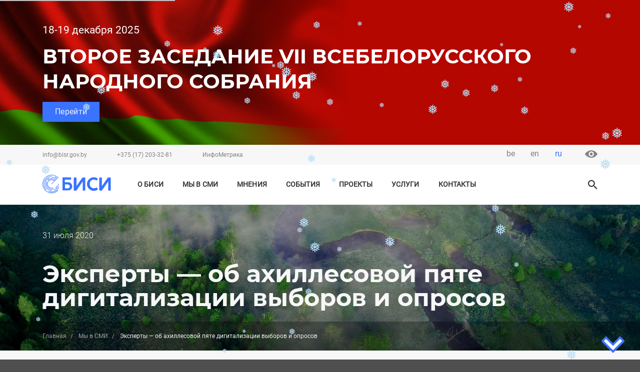

--- FILE ---
content_type: text/html; charset=UTF-8
request_url: https://bisr.gov.by/my-v-smi/eksperty-ob-akhillesovoy-pyate-digitalizacii-vyborov-i-oprosov
body_size: 92720
content:
<!DOCTYPE html>
<html lang="ru" dir="ltr" prefix="content: http://purl.org/rss/1.0/modules/content/  dc: http://purl.org/dc/terms/  foaf: http://xmlns.com/foaf/0.1/  og: http://ogp.me/ns#  rdfs: http://www.w3.org/2000/01/rdf-schema#  schema: http://schema.org/  sioc: http://rdfs.org/sioc/ns#  sioct: http://rdfs.org/sioc/types#  skos: http://www.w3.org/2004/02/skos/core#  xsd: http://www.w3.org/2001/XMLSchema# ">
  <head>
    <meta charset="utf-8" />
<link rel="shortcut icon" href="/themes/barrio_bisr/favicon.ico" />
<meta property="og:site_name" content="БИСИ | Белорусский институт стратегических исследований" />
<link rel="canonical" href="https://bisr.gov.by/my-v-smi/eksperty-ob-akhillesovoy-pyate-digitalizacii-vyborov-i-oprosov" />
<link rel="mask-icon" href="/themes/barrio_bisr/favicon.svg" />
<meta name="description" content="Развитие информационных технологий сделало реальностью цифровизацию, насквозь пропитавшую нашу повседневность. Не стали исключением и электоральные процессы. Уже объявлены даже IT-платформы, которые якобы обеспечат дистанционное наблюдение за выборами и альтернативный подсчет голосов. О рисках и вызовах подобных процессов, о том, в каких целях они могут быть использованы, рассуждают аналитики Белорусского института стратегических исследований (БИСИ) Николай Сухотский и Светлана Алейникова.

Тайное становится явным

— Статья 68 Конституции Беларуси гласит: «Голосование на выборах является тайным: контроль за волеизъявлением избирателей в ходе голосования запрещается». Дигитализация способна обеспечить это требование?Н. Сухотский: Достоверность переданной информации, предполагающая наличие инструмента идентификации избирателя, — это ключевой вопрос. Для решения этой задачи гражданину предлагается сфотографировать заполненный бюллетень и при желании паспорт и отправить их в чат-боты в Viber и Telegram для дальнейшей обработки на одной из платформ. На первый взгляд это логично и удобно. Однако такое решение предполагает сбор паспортных данных или номера телефона. А это несет в себе риски для избирателя.

Во-первых, люди рискуют, что их данные будут использованы в целях мошенничества. Во-вторых, администраторы платформ могут воспользоваться полученной информацией для зарабатывания денег путем продажи «электоральной» базы заинтересованным лицам. В-третьих, нельзя исключать, что список избирателей всплывет вопреки желанию самого избирателя. С одной стороны, это нарушит тайну голосования, с другой — избиратель на всю жизнь может стать «заложником своего голоса».


&quot;В продвинутых в цифровом плане странах на разработку и внедрение электронных систем для выборов ушли годы. Базовым условием выступило наличие криптомодулей у сим-карт Евросоюза. Пример Эстонии показал, что этого недостаточно, пришлось прибегнуть к помощи блокчейна. Но по факту предложена система обычной архитектуры с центральным сервером и администратором, что в корне противоречит технологии блокчейн&quot;.    Николай СУХОТСКИЙ


С. Алейникова: Ныне стали раскручиваться онлайн-опросы, особенно в телеграм-каналах, привлекающих своей анонимностью и возможностью конспирации. На первый взгляд онлайн-опросы, в которых участвуют десятки тысяч подписчиков, намного превышают возможности социологов с их обычной республиканской выборкой в 1600–2000 респондентов.
Однако азбука социологии состоит в том, что массовость опроса необязательна и не гарантирует его достоверности. Так же и опрос, проведенный в небольшой или однородной группе (например, среди друзей и знакомых), нельзя примерять на все остальное общество.
 

Онлайн-опрос дает срез мнений аудитории лишь одного ресурса, без учета ее социально-демографических и других необходимых для социологического исследования характеристик.


&quot;«Война рейтингов и социологий» направлена на формирование искаженных представлений о состоянии общественного мнения, дезориентацию аудитории и дискредитацию любых репрезентативных социологических данных. Мишенью становятся также результаты экзитполов и послевыборных опросов, которые в обязательном порядке проводились и будут проводиться аккредитованными социологическими организациями&quot;.  Светлана АЛЕЙНИКОВА


Голосуют холодильник и печь СВЧ

— Между тем информационное поле заполонили многочисленные псевдорейтинги. Где гарантия, что подобная вакханалия не случится и в ходе электронного голосования?С. Алейникова: Такие «рейтинги» строятся на основе не только различных опросов, «инсайдов», но и анализа поисковых запросов и IP-адресов пользователей, по которым зарубежным «социологам» удается определять не только политические предпочтения, но даже пол и уровень доходов их владельцев. Некоторые «службы» умудряются так замерить «реальный рейтинг кандидатов», что исключают из него Президента, поскольку «нет смысла узнавать про него информацию, причина — абсолютная известность». Аргументация «железная», но тогда стоит подобные «исследования» пометить тегом «юмор». К этому же тегу я бы отнесла информацию об «опросах» под вывеской серьезных зарубежных структур, например, американской социологической службы Гэллапа. Возникают ситуации, когда один интернет-источник дает одну цифру, второй — другую, после первый источник опровергает второй, а в итоге оказывается, что никакого исследования и вовсе не было.Н. Сухотский: Предложенные белорусам электоральные платформы также несут в себе очевидные для экспертного сообщества технологические ловушки. Во-первых, в данной системе можно зарегистрировать любое устройство в мобильной сети — даже не человека, а, например, GPS-навигатор, охранную сигнализацию, умный телевизор или холодильник или даже резервный 3G-модем в вашем офисе. Словом, все, что имеет радиомодуль и сим-карту белорусского оператора. Во-вторых, в качестве доказательства голосования можно загружать фото бюллетеня. Но непонятно, чем один бюллетень отличается от другого и что мешает сделать 20 фото одного и того же бюллетеня с разных ракурсов или вообще распечатать дома документ, похожий на бюллетень, в ста экземплярах и загрузить их фотографии плохой камерой в ста аккаунтах.

Сервис для своих

— Но, предположим, универсальный и безупречный электронный сервис для голосования и наблюдения за выборами создан. На этом все проблемы будут решены?Н. Сухотский: Не уверен. Человек, планирующий голосовать за действующего Президента, такой сервис, скорее всего, проигнорирует. Зачем ему участвовать в играх политических оппонентов? Поэтому исход альтернативного подсчета голосов известен заранее. Он покажет электоральную ситуацию среди пользователей данного сервиса, которую подадут как ситуацию во всем обществе. То есть перед нами чистой воды инструмент создания фейковой реальности.С. Алейникова: Кстати, требование аккредитации для социологов вызывает раздражение у некоторых, основной аргумент: «Почему им можно, а другим нельзя?» Между тем аккредитация — это гарантия того, что социологическая служба располагает профессиональными социологами, как правило, имеющими научную степень, наличие подготовленной сети интервьюеров, знание правил и методик проведения социологических исследований.
  osipov@sb.by

 " />
<meta property="og:type" content="article" />
<link rel="icon" sizes="16x16" href="/themes/barrio_bisr/favicon/favicon-16.png" />
<meta property="og:url" content="https://bisr.gov.by/my-v-smi/eksperty-ob-akhillesovoy-pyate-digitalizacii-vyborov-i-oprosov" />
<meta name="keywords" content="Комментарий БИСИ, Информационная безопасность" />
<meta property="og:title" content="Эксперты — об ахиллесовой пяте дигитализации выборов и опросов" />
<link rel="icon" sizes="32x32" href="/themes/barrio_bisr/favicon/favicon-32.png" />
<link rel="icon" sizes="96x96" href="/themes/barrio_bisr/favicon/favicon-96.png" />
<link rel="icon" sizes="192x192" href="/themes/barrio_bisr/favicon/favicon-192.png" />
<meta property="og:description" content="Развитие информационных технологий сделало реальностью цифровизацию, насквозь пропитавшую нашу повседневность. Не стали исключением и электоральные процессы. Уже объявлены даже IT-платформы, которые якобы обеспечат дистанционное наблюдение за выборами и альтернативный подсчет голосов. О рисках и вызовах подобных процессов, о том, в каких целях они могут быть использованы, рассуждают аналитики Белорусского института стратегических исследований (БИСИ) Николай Сухотский и Светлана Алейникова.

Тайное становится явным

— Статья 68 Конституции Беларуси гласит: «Голосование на выборах является тайным: контроль за волеизъявлением избирателей в ходе голосования запрещается». Дигитализация способна обеспечить это требование?Н. Сухотский: Достоверность переданной информации, предполагающая наличие инструмента идентификации избирателя, — это ключевой вопрос. Для решения этой задачи гражданину предлагается сфотографировать заполненный бюллетень и при желании паспорт и отправить их в чат-боты в Viber и Telegram для дальнейшей обработки на одной из платформ. На первый взгляд это логично и удобно. Однако такое решение предполагает сбор паспортных данных или номера телефона. А это несет в себе риски для избирателя.

Во-первых, люди рискуют, что их данные будут использованы в целях мошенничества. Во-вторых, администраторы платформ могут воспользоваться полученной информацией для зарабатывания денег путем продажи «электоральной» базы заинтересованным лицам. В-третьих, нельзя исключать, что список избирателей всплывет вопреки желанию самого избирателя. С одной стороны, это нарушит тайну голосования, с другой — избиратель на всю жизнь может стать «заложником своего голоса».


&quot;В продвинутых в цифровом плане странах на разработку и внедрение электронных систем для выборов ушли годы. Базовым условием выступило наличие криптомодулей у сим-карт Евросоюза. Пример Эстонии показал, что этого недостаточно, пришлось прибегнуть к помощи блокчейна. Но по факту предложена система обычной архитектуры с центральным сервером и администратором, что в корне противоречит технологии блокчейн&quot;.    Николай СУХОТСКИЙ


С. Алейникова: Ныне стали раскручиваться онлайн-опросы, особенно в телеграм-каналах, привлекающих своей анонимностью и возможностью конспирации. На первый взгляд онлайн-опросы, в которых участвуют десятки тысяч подписчиков, намного превышают возможности социологов с их обычной республиканской выборкой в 1600–2000 респондентов.
Однако азбука социологии состоит в том, что массовость опроса необязательна и не гарантирует его достоверности. Так же и опрос, проведенный в небольшой или однородной группе (например, среди друзей и знакомых), нельзя примерять на все остальное общество.
 

Онлайн-опрос дает срез мнений аудитории лишь одного ресурса, без учета ее социально-демографических и других необходимых для социологического исследования характеристик.


&quot;«Война рейтингов и социологий» направлена на формирование искаженных представлений о состоянии общественного мнения, дезориентацию аудитории и дискредитацию любых репрезентативных социологических данных. Мишенью становятся также результаты экзитполов и послевыборных опросов, которые в обязательном порядке проводились и будут проводиться аккредитованными социологическими организациями&quot;.  Светлана АЛЕЙНИКОВА


Голосуют холодильник и печь СВЧ

— Между тем информационное поле заполонили многочисленные псевдорейтинги. Где гарантия, что подобная вакханалия не случится и в ходе электронного голосования?С. Алейникова: Такие «рейтинги» строятся на основе не только различных опросов, «инсайдов», но и анализа поисковых запросов и IP-адресов пользователей, по которым зарубежным «социологам» удается определять не только политические предпочтения, но даже пол и уровень доходов их владельцев. Некоторые «службы» умудряются так замерить «реальный рейтинг кандидатов», что исключают из него Президента, поскольку «нет смысла узнавать про него информацию, причина — абсолютная известность». Аргументация «железная», но тогда стоит подобные «исследования» пометить тегом «юмор». К этому же тегу я бы отнесла информацию об «опросах» под вывеской серьезных зарубежных структур, например, американской социологической службы Гэллапа. Возникают ситуации, когда один интернет-источник дает одну цифру, второй — другую, после первый источник опровергает второй, а в итоге оказывается, что никакого исследования и вовсе не было.Н. Сухотский: Предложенные белорусам электоральные платформы также несут в себе очевидные для экспертного сообщества технологические ловушки. Во-первых, в данной системе можно зарегистрировать любое устройство в мобильной сети — даже не человека, а, например, GPS-навигатор, охранную сигнализацию, умный телевизор или холодильник или даже резервный 3G-модем в вашем офисе. Словом, все, что имеет радиомодуль и сим-карту белорусского оператора. Во-вторых, в качестве доказательства голосования можно загружать фото бюллетеня. Но непонятно, чем один бюллетень отличается от другого и что мешает сделать 20 фото одного и того же бюллетеня с разных ракурсов или вообще распечатать дома документ, похожий на бюллетень, в ста экземплярах и загрузить их фотографии плохой камерой в ста аккаунтах.

Сервис для своих

— Но, предположим, универсальный и безупречный электронный сервис для голосования и наблюдения за выборами создан. На этом все проблемы будут решены?Н. Сухотский: Не уверен. Человек, планирующий голосовать за действующего Президента, такой сервис, скорее всего, проигнорирует. Зачем ему участвовать в играх политических оппонентов? Поэтому исход альтернативного подсчета голосов известен заранее. Он покажет электоральную ситуацию среди пользователей данного сервиса, которую подадут как ситуацию во всем обществе. То есть перед нами чистой воды инструмент создания фейковой реальности.С. Алейникова: Кстати, требование аккредитации для социологов вызывает раздражение у некоторых, основной аргумент: «Почему им можно, а другим нельзя?» Между тем аккредитация — это гарантия того, что социологическая служба располагает профессиональными социологами, как правило, имеющими научную степень, наличие подготовленной сети интервьюеров, знание правил и методик проведения социологических исследований.
  osipov@sb.by

 " />
<link rel="apple-touch-icon" href="/themes/barrio_bisr/favicon/apple-touch-icon-60.png" />
<link rel="apple-touch-icon" sizes="72x72" href="/themes/barrio_bisr/favicon/apple-touch-icon-72.png" />
<link rel="apple-touch-icon" sizes="76x76" href="/themes/barrio_bisr/favicon/apple-touch-icon-76.png" />
<meta property="og:image" content="https://bisr.gov.by/themes/barrio_bisr/favicon/favicon-192.png" />
<link rel="apple-touch-icon" sizes="114x114" href="/themes/barrio_bisr/favicon/apple-touch-icon-114.png" />
<link rel="apple-touch-icon" sizes="120x120" href="/themes/barrio_bisr/favicon/apple-touch-icon-120.png" />
<link rel="apple-touch-icon" sizes="144x144" href="/themes/barrio_bisr/favicon/apple-touch-icon-144.png" />
<link rel="apple-touch-icon" sizes="152x152" href="/themes/barrio_bisr/favicon/apple-touch-icon-152.png" />
<link rel="apple-touch-icon" sizes="180x180" href="/themes/barrio_bisr/favicon/apple-touch-icon-180.png" />
<link rel="apple-touch-icon-precomposed" href="/themes/barrio_bisr/favicon/apple-touch-icon-57.png" />
<meta property="og:image:alt" content="Белорусский институт стратегических исследований" />
<link rel="apple-touch-icon-precomposed" sizes="72x72" href="/themes/barrio_bisr/favicon/apple-touch-icon-72.png" />
<link rel="apple-touch-icon-precomposed" sizes="76x76" href="/themes/barrio_bisr/favicon/apple-touch-icon-76.png" />
<link rel="apple-touch-icon-precomposed" sizes="114x114" href="/themes/barrio_bisr/favicon/apple-touch-icon-114.png" />
<meta property="og:street_address" content="пр-т Победителей, 7" />
<meta property="og:locality" content="г. Минск" />
<link rel="apple-touch-icon-precomposed" sizes="120x120" href="/themes/barrio_bisr/favicon/apple-touch-icon-120.png" />
<meta property="og:region" content="Минская область" />
<link rel="apple-touch-icon-precomposed" sizes="144x144" href="/themes/barrio_bisr/favicon/apple-touch-icon-144.png" />
<link rel="apple-touch-icon-precomposed" sizes="152x152" href="/themes/barrio_bisr/favicon/apple-touch-icon-152.png" />
<meta property="og:postal_code" content="220004" />
<link rel="apple-touch-icon-precomposed" sizes="180x180" href="/themes/barrio_bisr/favicon/apple-touch-icon-180.png" />
<meta property="og:country_name" content="Республика Беларусь" />
<meta property="og:email" content="info@bisr.gov.by" />
<meta property="og:phone_number" content="+375 (17) 203-32-81" />
<meta property="og:locale" content="ru_RU" />
<meta property="og:locale:alternate" content="en_US" />
<meta property="article:section" content="Мы в СМИ" />
<meta property="article:tag" content="Комментарий БИСИ" />
<meta property="article:tag" content="Информационная безопасность" />
<meta property="article:published_time" content="пт, 07/31/2020 - 12:00" />
<meta name="Generator" content="Drupal 8 (https://www.drupal.org)" />
<meta name="MobileOptimized" content="width" />
<meta name="HandheldFriendly" content="true" />
<meta name="viewport" content="width=device-width, initial-scale=1, shrink-to-fit=no" />
<meta http-equiv="x-ua-compatible" content="ie=edge" />
<link rel="alternate" hreflang="ru" href="https://bisr.gov.by/my-v-smi/eksperty-ob-akhillesovoy-pyate-digitalizacii-vyborov-i-oprosov" />
<link rel="alternate" hreflang="be" href="https://bisr.gov.by/be/my-v-smi/eksperty-pra-akhilesavu-pyatu-dygitalizacii-vybarau-i-apytannyau" />
<link rel="alternate" hreflang="en" href="https://bisr.gov.by/en/my-v-smi/experts-achilles-heel-digitalized-elections-and-polls" />
<link rel="revision" href="https://bisr.gov.by/my-v-smi/eksperty-ob-akhillesovoy-pyate-digitalizacii-vyborov-i-oprosov" />
<script>window.a2a_config=window.a2a_config||{};a2a_config.callbacks=[];a2a_config.overlays=[];a2a_config.templates={};a2a_config.icon_color = "transparent,#828282";</script>

    <title>Эксперты — об ахиллесовой пяте дигитализации выборов и опросов</title>
    <meta name="theme-color" content="#3973FF">
    <meta name="http-equiv" content="Content-type: text/html/js; charset=UTF-8">
    <link rel="stylesheet" media="all" href="/sites/default/files/css/css_5WT15UxGEO6OY9KiVg_K2GWd6QJ7IL6Wk01Ump4HXvs.css" />
<link rel="stylesheet" media="all" href="/sites/default/files/css/css_S3zYXobuBU7_YfXWKIT3kf1efwaXJnvADfDkI6jJgAo.css" />
<link rel="stylesheet" media="all" href="//use.fontawesome.com/releases/v5.13.0/css/all.css" />
<link rel="stylesheet" media="print" href="/sites/default/files/css/css_Y4H_4BqmgyCtG7E7YdseTs2qvy9C34c51kBamDdgark.css" />

    
<!--[if lte IE 8]>
<script src="/sites/default/files/js/js_VtafjXmRvoUgAzqzYTA3Wrjkx9wcWhjP0G4ZnnqRamA.js"></script>
<![endif]-->
<script src="https://use.fontawesome.com/releases/v5.10.0/js/all.js" defer crossorigin="anonymous"></script>
<script src="https://use.fontawesome.com/releases/v5.10.0/js/v4-shims.js" defer crossorigin="anonymous"></script>


  </head>
  <body class="layout-one-sidebar layout-sidebar-second page-node-251 path-node node--type-article-mass-media">
    <a href="#main-content" class="visually-hidden focusable skip-link">
      Перейти к основному содержанию
    </a>
    
      <div class="dialog-off-canvas-main-canvas" data-off-canvas-main-canvas>
    <div id="page-wrapper">
    <div id="page">
        <header id="header" class="header page_header" role="banner" aria-label="Шапка сайта">
                                   
                    <div class="" style="display: block;">
                          <section class='section_top_banner'>
    


            <div class="top_banner_area"
             style="background-image: url(/sites/default/files/2025-12/%D0%9F%D0%BE%D0%B4%D0%BB%D0%BE%D0%B6%D0%BA%D0%B0_0.jpg);
                     background-size: cover; background-position: bottom center; background-repeat: no-repeat;">
           
            <div class='container-xl banner_content'>
                <div class="row top_banner_text">
                    <div class="col-12 data_efir"> </div>
                    <div class="col-12 preview_partner_efir">
                        <div class="row">
                            <div class="col-auto Practical_conference_preview_text">
            <div class="field field--name-field-preview field--type-string-long field--label-hidden field__item">18-19 декабря 2025</div>
      </div>
                            <div class="col-auto Practical_conference_preview_img"></div>
                        </div>
                    </div>
                    <div class="col-12 Practical_conference_title_efir">
            <div class="field field--name-field-name-efir field--type-string field--label-hidden field__item">ВТОРОЕ ЗАСЕДАНИЕ VII ВСЕБЕЛОРУССКОГО НАРОДНОГО СОБРАНИЯ</div>
      </div>
                    <div class="col-12 Practical_conference_button_more">
            <div class="field field--name-field-link-more-efir field--type-link field--label-hidden field__item">
  <a rel="nofollow" target="_blank" class="btn btn-primary" href="https://vns.gov.by/ru/press-ru">
    <i></i>
    Перейти
  </a>
</div>
      </div>
                </div>
                <div class="Practical_conference_top_banner_image"></div>
            </div>
        </div>

    

  </section>


                    </div>
                                        <div class="d-none d-lg-block top_line">
                <nav id="navbar-top">
                    <div class="container-xl">
                        <div class="row top_header">

                                                                                                <div class="col-8">
                                            <div id="block-topinfo" class="block block-block-content block-block-content6d3c449b-87b9-4936-a7af-f6e6ac2f40f0">
    
        
            <div class="content">
            <div class="top_info_content small_text">
                
            <div class="clearfix text-formatted field field--name-body field--type-text-with-summary field--label-hidden field__item"><ul><li><a href="mailto:info@bisr.gov.by">info@bisr.gov.by</a></li>
	<li><a href="tel:+375172033281">+375 (17) 203-32-81</a></li>
	<li><a href="https://im.bisr.by/">ИнфоМетрика</a></li>
</ul></div>
      
            </div>
        </div>
    </div>


                                    </div>
                                                                                                                                                            <div class="col-4">
                                                            <div class="col-auto top_lang_content">
                



<ul class="nav nav-tabs">        <li class="nav-item dropdown">
          <a class="nav-link dropdown-toggle" data-toggle="dropdown" href="#" role="button" aria-haspopup="true" aria-expanded="false">
                                                                                                            ru
                                        </a>
          <div class="dropdown-menu show">
                                                  <a href="/be/my-v-smi/eksperty-pra-akhilesavu-pyatu-dygitalizacii-vybarau-i-apytannyau" class="language-link" hreflang="be" data-drupal-link-system-path="node/251">be</a>
                                                                    <a href="/en/my-v-smi/experts-achilles-heel-digitalized-elections-and-polls" class="language-link" hreflang="en" data-drupal-link-system-path="node/251">en</a>
                                                                          </div>
        </li></ul>
            </div>


                                            <div class="col-auto special_block">
                                                <a class="d-none d-lg-block" href="#" id="specialButtonDekstop">
                                                    <img class="special_img" alt="ВЕРСИЯ ДЛЯ СЛАБОВИДЯЩИХ" src="/themes/barrio_bisr/img/system/eye.svg" title="версия для слабовидящих" />
                                                </a>
                                            </div>
                                    </div>
                                                                                    </div>
                    </div>
                </nav>
            </div>
            <div class="menu_line_dekstop">
                <nav id="navbar-main" class="navbar-expand-lg navbar-light">

                    <div class="container-xl">
                        <div class="row">
                            <div class="col-12 col-sm-12 col-md-12 col-lg-2">
                                    <a href="/" title="Главная" rel="home" class="navbar-brand">
              <img src="/sites/default/files/color/barrio_bisr-ff7f0a67/logo.svg" alt="Главная" class="img-fluid d-inline-block align-top" />
            
    </a>
    
</div>
                            <div class="col-12 col-sm-12 col-md-12 col-lg-8 top_navbar">
                                                            <button aria-controls="CollapsingNavbar" aria-expanded="false" aria-label="Toggle navigation" class="navbar-toggler navbar-toggler-right" data-target="#CollapsingNavbar" data-toggle="collapse" type="button">
                                    <span class="navbar-toggler-icon"></span>
                                </button>
                                <div class="collapse navbar-collapse primary_menu" id="CollapsingNavbar">
                                      <section class="region region-primary-menu">
    <nav role="navigation" aria-labelledby="block-barrio-bisr-main-menu-menu" id="block-barrio-bisr-main-menu" class="block block-menu navigation menu--main">
            
  <h2 class="sr-only" id="block-barrio-bisr-main-menu-menu">Основная навигация</h2>
  

        
              <ul block="block-barrio-bisr-main-menu" class="clearfix nav navbar-nav">
                    <li class="nav-item menu-item--expanded dropdown">
                          <a href="/o-bisi" class="nav-link dropdown-toggle" data-toggle="dropdown" aria-expanded="false" aria-haspopup="true" data-drupal-link-system-path="node/2">О Биси</a>
                  
      <ul class="dropdown-menu">
                    <li class="dropdown-item">
                          <a href="/o-bisi" data-drupal-link-system-path="node/2">О нас</a>
              </li>
     
                <li class="dropdown-item">
                          <a href="/o-bisi/rukovodctvo" data-drupal-link-system-path="o-bisi/rukovodctvo">Руководство</a>
              </li>
     
        </ul>

  
              </li>
     
                <li class="nav-item">
                          <a href="/my-v-smi" class="nav-link" data-drupal-link-system-path="my-v-smi">Мы в СМИ</a>
              </li>
     
                <li class="nav-item">
                          <a href="/mneniya" class="nav-link" data-drupal-link-system-path="mneniya">Мнения</a>
              </li>
     
                <li class="nav-item menu-item--expanded dropdown">
                          <span class="nav-link dropdown-toggle" data-toggle="dropdown" aria-expanded="false" aria-haspopup="true">События</span>
                  
      <ul class="dropdown-menu">
                    <li class="dropdown-item">
                          <a href="/uchastie-v-meropriyatiyakh" data-drupal-link-system-path="uchastie-v-meropriyatiyakh">Участие в мероприятиях</a>
              </li>
     
                <li class="dropdown-item">
                          <a href="/provedyonnye-meropriyatiya" data-drupal-link-system-path="provedyonnye-meropriyatiya">Проведённые мероприятия</a>
              </li>
     
        </ul>

  
              </li>
     
                <li class="nav-item">
                          <a href="/proekty-BISR" class="nav-link" data-drupal-link-system-path="proekty-BISR">Проекты</a>
              </li>
     
                <li class="nav-item menu-item--expanded dropdown">
                          <span class="nav-link dropdown-toggle" data-toggle="dropdown" aria-expanded="false" aria-haspopup="true">Услуги</span>
                  
      <ul class="dropdown-menu">
                    <li class="dropdown-item">
                          <a href="/services/training" data-drupal-link-system-path="node/340">Обучение</a>
              </li>
     
                <li class="dropdown-item">
                          <a href="/informationSystems" data-drupal-link-system-path="informationSystems">Информационные системы</a>
              </li>
     
        </ul>

  
              </li>
     
                <li class="nav-item">
                          <a href="/contacts" class="nav-link" data-drupal-link-system-path="node/11">Контакты</a>
              </li>
     
        </ul>

  


  </nav>

  </section>

                                </div>
                                                                                    </div>
                            <div class="d-none d-lg-block col-lg-2">
                                                            <div class="form-inline navbar-form float-right primary_form">
                                      <section class="region region-header-form">
    <div class="search-block-form block block-search block-search-form-block" data-drupal-selector="search-block-form" id="block-formapoiska" role="search">
  
    
    <div class="search_form">
        <div class="search_form content">
      


<div class="dropdown-search">
<div class="dropdown-toggle-search"></div>
 
</div>
<div class="dropdown-menu-search">
<div class="ui-search">
    <div class="container-xl">
        <div class="row">
            <div class="col-12 col-lg-10 offset-lg-2">
                <form action="/search/page?keys" method="get" class="search_blue form-inline">
                    <input name="keys" class="form-control wide-search" type="search" placeholder= "Введите ваш запрос"
                aria-label="Search">
                    <div class="dropdown-search-close" type="button"></div>
                </form>
            </div>
        </div>
    </div>
</div>
<div class="ui-result">
    <div class="container-xl">
    <div class="row">
    <div class="col-12 col-lg-10 offset-lg-2">
    <div class="ui-result-autocoplite"></div>
    </div>
    </div>
    </div>
</div>
</div>
    </div>
  
  </div>
</div>

  </section>

                                </div>
                                                        </div>

                        </div>
                    </div>

                </nav>
            </div>
            <div class="menu_line_mobile">
                <nav id="navbar-main" class="navbar-expand-lg navbar-light">
                    <div class="container-fluid">
                        <div class="row">
                            <div class="col-4">
                              <section class="region region-header-form">
    <div class="search-block-form block block-search block-search-form-block" data-drupal-selector="search-block-form" id="block-formapoiska" role="search">
  
    
    <div class="search_form">
        <div class="search_form content">
      


<div class="dropdown-search">
<div class="dropdown-toggle-search"></div>
 
</div>
<div class="dropdown-menu-search">
<div class="ui-search">
    <div class="container-xl">
        <div class="row">
            <div class="col-12 col-lg-10 offset-lg-2">
                <form action="/search/page?keys" method="get" class="search_blue form-inline">
                    <input name="keys" class="form-control wide-search" type="search" placeholder= "Введите ваш запрос"
                aria-label="Search">
                    <div class="dropdown-search-close" type="button"></div>
                </form>
            </div>
        </div>
    </div>
</div>
<div class="ui-result">
    <div class="container-xl">
    <div class="row">
    <div class="col-12 col-lg-10 offset-lg-2">
    <div class="ui-result-autocoplite"></div>
    </div>
    </div>
    </div>
</div>
</div>
    </div>
  
  </div>
</div>

  </section>

                            </div>
                            <div class="col-4 top_brand">
                                    <a href="/" title="Главная" rel="home" class="navbar-brand">
              <img src="/sites/default/files/color/barrio_bisr-ff7f0a67/logo.svg" alt="Главная" class="img-fluid d-inline-block align-top" />
            
    </a>
    
</div>
                            <div class="col-4 top_navbar">
                                                            <button aria-controls="CollapsingNavbar" aria-expanded="false" aria-label="Toggle navigation" class="navbar-toggler navbar-toggler-right" data-target="#CollapsingNavbar" data-toggle="collapse" type="button">
                                    <span class="navbar-toggler-icon"></span>
                                </button>
                                <div class="collapse navbar-collapse primary_menu" id="CollapsingNavbar">
                                <div class="right_menu-mobile">
                                    <div class="top_info_mobile">
                                        <div class="row">
                                                        <div class="col-auto top_lang_content">
                



<ul class="nav nav-tabs">        <li class="nav-item dropdown">
          <a class="nav-link dropdown-toggle" data-toggle="dropdown" href="#" role="button" aria-haspopup="true" aria-expanded="false">
                                                                                                            ru
                                        </a>
          <div class="dropdown-menu show">
                                                  <a href="/be/my-v-smi/eksperty-pra-akhilesavu-pyatu-dygitalizacii-vybarau-i-apytannyau" class="language-link" hreflang="be" data-drupal-link-system-path="node/251">be</a>
                                                                    <a href="/en/my-v-smi/experts-achilles-heel-digitalized-elections-and-polls" class="language-link" hreflang="en" data-drupal-link-system-path="node/251">en</a>
                                                                          </div>
        </li></ul>
            </div>


                                        <div class="col-auto special_block">
                                                <a class="d-xs-block d-lg-none" href="#" id="specialButtonMobile">
                                                    <img class="special_img" alt="ВЕРСИЯ ДЛЯ СЛАБОВИДЯЩИХ" src="/themes/barrio_bisr/img/system/eye-mobile.svg" title="версия для слабовидящих" />
                                                </a>
                                            </div>
                                        </div>
                                    </div>

                                    <div class="primary_menu_mobile"> 
                                          <section class="region region-primary-menu">
    <nav role="navigation" aria-labelledby="block-barrio-bisr-main-menu-menu" id="block-barrio-bisr-main-menu" class="block block-menu navigation menu--main">
            
  <h2 class="sr-only" id="block-barrio-bisr-main-menu-menu">Основная навигация</h2>
  

        
              <ul block="block-barrio-bisr-main-menu" class="clearfix nav navbar-nav">
                    <li class="nav-item menu-item--expanded dropdown">
                          <a href="/o-bisi" class="nav-link dropdown-toggle" data-toggle="dropdown" aria-expanded="false" aria-haspopup="true" data-drupal-link-system-path="node/2">О Биси</a>
                  
      <ul class="dropdown-menu">
                    <li class="dropdown-item">
                          <a href="/o-bisi" data-drupal-link-system-path="node/2">О нас</a>
              </li>
     
                <li class="dropdown-item">
                          <a href="/o-bisi/rukovodctvo" data-drupal-link-system-path="o-bisi/rukovodctvo">Руководство</a>
              </li>
     
        </ul>

  
              </li>
     
                <li class="nav-item">
                          <a href="/my-v-smi" class="nav-link" data-drupal-link-system-path="my-v-smi">Мы в СМИ</a>
              </li>
     
                <li class="nav-item">
                          <a href="/mneniya" class="nav-link" data-drupal-link-system-path="mneniya">Мнения</a>
              </li>
     
                <li class="nav-item menu-item--expanded dropdown">
                          <span class="nav-link dropdown-toggle" data-toggle="dropdown" aria-expanded="false" aria-haspopup="true">События</span>
                  
      <ul class="dropdown-menu">
                    <li class="dropdown-item">
                          <a href="/uchastie-v-meropriyatiyakh" data-drupal-link-system-path="uchastie-v-meropriyatiyakh">Участие в мероприятиях</a>
              </li>
     
                <li class="dropdown-item">
                          <a href="/provedyonnye-meropriyatiya" data-drupal-link-system-path="provedyonnye-meropriyatiya">Проведённые мероприятия</a>
              </li>
     
        </ul>

  
              </li>
     
                <li class="nav-item">
                          <a href="/proekty-BISR" class="nav-link" data-drupal-link-system-path="proekty-BISR">Проекты</a>
              </li>
     
                <li class="nav-item menu-item--expanded dropdown">
                          <span class="nav-link dropdown-toggle" data-toggle="dropdown" aria-expanded="false" aria-haspopup="true">Услуги</span>
                  
      <ul class="dropdown-menu">
                    <li class="dropdown-item">
                          <a href="/services/training" data-drupal-link-system-path="node/340">Обучение</a>
              </li>
     
                <li class="dropdown-item">
                          <a href="/informationSystems" data-drupal-link-system-path="informationSystems">Информационные системы</a>
              </li>
     
        </ul>

  
              </li>
     
                <li class="nav-item">
                          <a href="/contacts" class="nav-link" data-drupal-link-system-path="node/11">Контакты</a>
              </li>
     
        </ul>

  


  </nav>

  </section>

                                    </div>

                                    <div class="top_header_mobile">
                                            <div id="block-topinfo" class="block block-block-content block-block-content6d3c449b-87b9-4936-a7af-f6e6ac2f40f0">
    
        
            <div class="content">
            <div class="top_info_content small_text">
                
            <div class="clearfix text-formatted field field--name-body field--type-text-with-summary field--label-hidden field__item"><ul><li><a href="mailto:info@bisr.gov.by">info@bisr.gov.by</a></li>
	<li><a href="tel:+375172033281">+375 (17) 203-32-81</a></li>
	<li><a href="https://im.bisr.by/">ИнфоМетрика</a></li>
</ul></div>
      
            </div>
        </div>
    </div>


                                    </div>    
                                </div>
                                </div>
                                                                                    </div>
                        </div>
                    </div>
                </nav>
            </div>
        </header>

                
        <main class="layout-main-wrapper clearfix" id="main-wrapper">
            <div class="page_title_wrapper">

                                            <div class="page_title_breadcramb">
                              <div id="block-barrio-bisr-page-title" class="block block-core block-page-title-block">
  
    
      <div class="content">
      <div class="container-xl">
  <div class="row data_title">
    <div class="col-12 date_list_article">
        
  <div class="field field--name-field-data-publik-mass-article field--type-datetime field--label-visually_hidden">
    <div class="field__label visually-hidden">Дата публикации</div>
              <div class="field__item"><time datetime="2020-07-31T12:00:00Z" class="datetime">31 июля  2020</time>
</div>
          </div>
</div>
  </div>
  <div class="row page_date_title">
  <div class="col-auto page_title_content">
  
      <h1>Эксперты — об ахиллесовой пяте дигитализации выборов и опросов</h1>
        
  </div>
  </div>
  </div>
   

    </div>
  </div>

    <div class="page_breadcrumd">
  <div class="special_page_breadcrumd">
  <div class="container-xl">
    <div class="row">
      <div class="col-12">
      

  <nav role="navigation" aria-label="breadcrumb">
    <ol class="breadcrumb">
                  <li class="breadcrumb-item">
          <a href="/">Главная</a>
        </li>
                        <li class="breadcrumb-item">
          <a href="/my-v-smi">Мы в СМИ</a>
        </li>
                        <li class="breadcrumb-item active">
          Эксперты — об ахиллесовой пяте дигитализации выборов и опросов
        </li>
              </ol>
  </nav>


      </div>
    </div>
   </div>
   </div>
   </div> 
  

                        </div>
                    
            </div>
            <div class="main_content_wrapper">
                <div class="container-xl">
                                            <div id="main" class="">
                            <div class="row clearfix">
                                                                <div id="content" class="main-content col-12 col-md-9" role="main">
                                
                                      <section class="region region-content">
    <div data-drupal-messages-fallback class="hidden"></div>      <div class="content">
      

<article class="content_mass_media">
  <header>
        
  </header>
<div class="content_mass_media">
  
  <!-- <div class="main_img_article"> -->
       <!-- </div> -->
  <div class="content_article">
    
            <div class="clearfix text-formatted field field--name-field-body-article-mass-media field--type-text-with-summary field--label-hidden field__item"><p>Развитие информационных технологий сделало реальностью цифровизацию, насквозь пропитавшую нашу повседневность. Не стали исключением и электоральные процессы. Уже объявлены даже IT-платформы, которые якобы обеспечат дистанционное наблюдение за выборами и альтернативный подсчет голосов. О рисках и вызовах подобных процессов, о том, в каких целях они могут быть использованы, рассуждают аналитики Белорусского института стратегических исследований (БИСИ) <strong>Николай Сухотский</strong> и <strong>Светлана Алейникова</strong>.</p>

<h4>Тайное становится явным</h4>

<p><strong>— Статья 68 Конституции Беларуси гласит: «Голосование на выборах является тайным: контроль за волеизъявлением избирателей в ходе голосования запрещается». Дигитализация способна обеспечить это требование?</strong><br /><br /><strong>Н. Сухотский:</strong> Достоверность переданной информации, предполагающая наличие инструмента идентификации избирателя, — это ключевой вопрос. Для решения этой задачи гражданину предлагается сфотографировать заполненный бюллетень и при желании паспорт и отправить их в чат-боты в Viber и Telegram для дальнейшей обработки на одной из платформ. На первый взгляд это логично и удобно. Однако такое решение предполагает сбор паспортных данных или номера телефона. А это несет в себе риски для избирателя.</p>

<p>Во-первых, люди рискуют, что их данные будут использованы в целях мошенничества. Во-вторых, администраторы платформ могут воспользоваться полученной информацией для зарабатывания денег путем продажи «электоральной» базы заинтересованным лицам. В-третьих, нельзя исключать, что список избирателей всплывет вопреки желанию самого избирателя. С одной стороны, это нарушит тайну голосования, с другой — избиратель на всю жизнь может стать «заложником своего голоса».</p>

<blockquote>
<p><em>"В продвинутых в цифровом плане странах на разработку и внедрение электронных систем для выборов ушли годы. Базовым условием выступило наличие криптомодулей у сим-карт Евросоюза. Пример Эстонии показал, что этого недостаточно, пришлось прибегнуть к помощи блокчейна. Но по факту предложена система обычной архитектуры с центральным сервером и администратором, что в корне противоречит технологии блокчейн".    </em>Николай СУХОТСКИЙ</p>
</blockquote>

<p><strong>С. Алейникова:</strong> Ныне стали раскручиваться онлайн-опросы, особенно в телеграм-каналах, привлекающих своей анонимностью и возможностью конспирации. На первый взгляд онлайн-опросы, в которых участвуют десятки тысяч подписчиков, намного превышают возможности социологов с их обычной республиканской выборкой в 1600–2000 респондентов.<br />
Однако азбука социологии состоит в том, что массовость опроса необязательна и не гарантирует его достоверности. Так же и опрос, проведенный в небольшой или однородной группе (например, среди друзей и знакомых), нельзя примерять на все остальное общество.<br />
 </p>

<p>Онлайн-опрос дает срез мнений аудитории лишь одного ресурса, без учета ее социально-демографических и других необходимых для социологического исследования характеристик.</p>

<blockquote>
<p><em>"«Война рейтингов и социологий» направлена на формирование искаженных представлений о состоянии общественного мнения, дезориентацию аудитории и дискредитацию любых репрезентативных социологических данных. Мишенью становятся также результаты экзитполов и послевыборных опросов, которые в обязательном порядке проводились и будут проводиться аккредитованными социологическими организациями".  </em>Светлана АЛЕЙНИКОВА</p>
</blockquote>

<h4>Голосуют холодильник и печь СВЧ</h4>

<p><strong>— Между тем информационное поле заполонили многочисленные псевдорейтинги. Где гарантия, что подобная вакханалия не случится и в ходе электронного голосования?</strong><br /><br /><strong>С. Алейникова:</strong> Такие «рейтинги» строятся на основе не только различных опросов, «инсайдов», но и анализа поисковых запросов и IP-адресов пользователей, по которым зарубежным «социологам» удается определять не только политические предпочтения, но даже пол и уровень доходов их владельцев. Некоторые «службы» умудряются так замерить «реальный рейтинг кандидатов», что исключают из него Президента, поскольку «нет смысла узнавать про него информацию, причина — абсолютная известность». Аргументация «железная», но тогда стоит подобные «исследования» пометить тегом «юмор». К этому же тегу я бы отнесла информацию об «опросах» под вывеской серьезных зарубежных структур, например, американской социологической службы Гэллапа. Возникают ситуации, когда один интернет-источник дает одну цифру, второй — другую, после первый источник опровергает второй, а в итоге оказывается, что никакого исследования и вовсе не было.<br /><br /><strong>Н. Сухотский:</strong> Предложенные белорусам электоральные платформы также несут в себе очевидные для экспертного сообщества технологические ловушки. Во-первых, в данной системе можно зарегистрировать любое устройство в мобильной сети — даже не человека, а, например, GPS-навигатор, охранную сигнализацию, умный телевизор или холодильник или даже резервный 3G-модем в вашем офисе. Словом, все, что имеет радиомодуль и сим-карту белорусского оператора. Во-вторых, в качестве доказательства голосования можно загружать фото бюллетеня. Но непонятно, чем один бюллетень отличается от другого и что мешает сделать 20 фото одного и того же бюллетеня с разных ракурсов или вообще распечатать дома документ, похожий на бюллетень, в ста экземплярах и загрузить их фотографии плохой камерой в ста аккаунтах.</p>

<h4>Сервис для своих</h4>

<p><strong>— Но, предположим, универсальный и безупречный электронный сервис для голосования и наблюдения за выборами создан. На этом все проблемы будут решены?</strong><br /><br /><strong>Н. Сухотский:</strong> Не уверен. Человек, планирующий голосовать за действующего Президента, такой сервис, скорее всего, проигнорирует. Зачем ему участвовать в играх политических оппонентов? Поэтому исход альтернативного подсчета голосов известен заранее. Он покажет электоральную ситуацию среди пользователей данного сервиса, которую подадут как ситуацию во всем обществе. То есть перед нами чистой воды инструмент создания фейковой реальности.<br /><br /><strong>С. Алейникова: </strong>Кстати, требование аккредитации для социологов вызывает раздражение у некоторых, основной аргумент: «Почему им можно, а другим нельзя?» Между тем аккредитация — это гарантия того, что социологическая служба располагает профессиональными социологами, как правило, имеющими научную степень, наличие подготовленной сети интервьюеров, знание правил и методик проведения социологических исследований.<br /><br />
  <a href="mailto:osipov@sb.by">osipov@sb.by</a></p>

<p> </p></div>
      
  </div> 
  <div class="tags_block categories_block">
    
      <ul class="сategories">
          <li class="сategories сategory text-center"><a href="/my-v-smi/informacionnaya-bezopasnost" hreflang="ru">Информационная безопасность</a></li>
        </ul>
  
    
      <ul class="tags">
              <li class="tag text-center"><a href="/my-v-smi/kommentariy-bisi" hreflang="ru">Комментарий БИСИ</a></li>
              <li class="tag text-center"><a href="/my-v-smi/informacionnaya-bezopasnost-0" hreflang="ru">Информационная безопасность</a></li>
          </ul>
  
  </div>
</div>
</article>

    </div>
  

  </section>

                                </div>
                            
                                
                            
                                   
                                                            <div class="sidebar_second sidebar col-md-3 order-last" id="sidebar_second">
                                    <aside class="section" role="complementary">
                                                <div class="content_source_smi">
      <div><div class="view view-block-sourse-smi view-id-block_sourse_smi view-display-id-block_1 js-view-dom-id-4efd5daccef8de8cb615909dc35ea1b587b42bdfbabc38e62a4c8e09a9b8ff9b">
  
    
      
      <div class="view-content row">
          <div class="col-12 text-right">
    <div class="views-field views-field-field-logo-smi"><div class="field-content"><div>
  
  
  <div class="field field--name-field-media-image-2 field--type-image field--label-visually_hidden">
    <div class="field__label visually-hidden">Image</div>
              <div class="field__item">  <img src="/sites/default/files/logotip-SMI/SB.by_.svg" alt="Беларусь Сегодня" typeof="foaf:Image" />

</div>
          </div>

</div>
</div></div><div><h4 class="mt-3 text-right"><a href="https://www.sb.by/articles/vazhno-ne-zaputatsya-v-setyakh.html?fbclid=IwAR1tyJ4Elt-nIH9v1g2o-zxY60OQQWhXdKxmTSuC0MQCRFn57pr2NeNN6s0">Беларусь Сегодня</a></h4></div>
  </div>

    </div>
  
          </div>
</div>

    </div>
        <div class="share_icon">
      <span class="a2a_kit a2a_kit_size_24 addtoany_list" data-a2a-url="https://bisr.gov.by/my-v-smi/eksperty-ob-akhillesovoy-pyate-digitalizacii-vyborov-i-oprosov" data-a2a-title="Эксперты — об ахиллесовой пяте дигитализации выборов и опросов"><a class="a2a_button_facebook"></a><a class="a2a_button_vk"></a><a class="a2a_button_telegram"></a></span>
    </div>
  


                                    </aside>
                                </div>  
                                                     
                            </div>
                        </div>
                                    </div>
            </div>
        </main>

                    <div class="featured-bottom">
                <aside class="clearfix" role="complementary">
                      <section class="region region-featured-bottom-first">
    <div class="see_also_block">
  <div class="container-xl see_also_border">
    <div class="see_also_content">
            <p class="see_also">Читайте также</p>
                      <div class="see_also">
              <div><div class="block-see-also view view-smi-o-nas view-id-smi_o_nas view-display-id-block_see_also js-view-dom-id-3ff112f0003a26382e56f55d5c48c7cd1de26f8e9ce410c471c08f3d90784384">
  
    
      
      <div class="view-content row">
          <div class="col-12 col-sm-6 col-md-6 col-lg-4 content-list-see-also">
    

  
                <div style="background-image: url(/sites/default/files/2025-04/%D0%A0%D0%B5%D1%81%D1%83%D1%80%D1%81%2012%40300x.png); 
          background-size: cover; background-position: center center; background-repeat: no-repeat;">
            <div class="bg_img_color">
              <div class="categories_block">
                
      <ul class="сategories">
          <li class="сategories сategory text-center"><a href="/my-v-smi/sociologiya" hreflang="ru">Социология</a></li>
        </ul>
  
              </div>
                <div class="title_list_article" style="padding-left: 13px; padding-right: 13px;">
                    <h4>
                                                                        <a href="/my-v-smi/analitik-bisi-o-rabote-onlayn-platformy-narodnaya-pyatiletka-eto-logicheskoe-prodolzhenie" rel="bookmark">Аналитик БИСИ — о работе онлайн-платформы «Наро...</a>
                                            </h4>
                </div>

                <div class="text_list_aticle" style="padding-left: 13px; padding-right: 13px;">
                                
            Начавшая работу осенью 2024 года онлайн-платформа «Народная пятилет...
              </div>

                <div class="attributes_date_smi" style="padding-left: 13px; padding-right: 13px;">
                  <div class="date_source_article">  
                    <div class="date_article" style="color: #f2f2f2">
                      
  <div class="field field--name-field-data-publik-mass-article field--type-datetime field--label-visually_hidden">
    <div class="field__label visually-hidden">Дата публикации</div>
              <div class="field__item"><time datetime="2025-04-04T12:00:00Z" class="datetime">04 апреля  2025</time>
</div>
          </div>

                    </div>
                    <span>/</span>
                    <div class="source_article">
                                            <a href="/my-v-smi/analitik-bisi-o-rabote-onlayn-platformy-narodnaya-pyatiletka-eto-logicheskoe-prodolzhenie">
            Беларусь сегодня
      </a>
                    </div> 
                </div> 
                </div>
           
          </div>  
        </div>
            

  </div>
    <div class="col-12 col-sm-6 col-md-6 col-lg-4 content-list-see-also">
    

  
                <div class="">
            <div class="categories_block">
              
      <ul class="сategories">
          <li class="сategories сategory text-center"><a href="/my-v-smi/politika" hreflang="ru">Политика</a></li>
        </ul>
  
            </div>
            <div class="title_list_article" style="padding-left: 13px; padding-right: 13px;">
                <h4>
                                                            <a href="/my-v-smi/yarmolinskiy-segodnya-vostrebovano-rasshirenie-svyazey-analiticheskikh-centrov-odkb-shos-i" rel="bookmark">Ярмолинский: сегодня востребовано расширение св...</a>
                                    </h4>
            </div>

            <div class="text_list_aticle" style="padding-left: 13px; padding-right: 13px;">
                            
            Сегодня экспертная дипломатия видится уникальным инструментом выраб...
            </div>

            <div class="attributes_date_smi" style="padding-left: 13px; padding-right: 13px;">
              <div class="date_source_article">  
                <div class="date_article">
                  
  <div class="field field--name-field-data-publik-mass-article field--type-datetime field--label-visually_hidden">
    <div class="field__label visually-hidden">Дата публикации</div>
              <div class="field__item"><time datetime="2024-12-10T12:00:00Z" class="datetime">10 декабря  2024</time>
</div>
          </div>

                </div>
                <span>/</span>
                <div class="source_article">
                                    <a href="/my-v-smi/yarmolinskiy-segodnya-vostrebovano-rasshirenie-svyazey-analiticheskikh-centrov-odkb-shos-i">
            БЕЛТА
      </a>
                </div> 
              </div> 
            </div>  
        </div>
            

  </div>
    <div class="col-12 col-sm-6 col-md-6 col-lg-4 content-list-see-also">
    

  
                <div style="background-image: url(/sites/default/files/2024-02/150258_image.jpg); 
          background-size: cover; background-position: center center; background-repeat: no-repeat;">
            <div class="bg_img_color">
              <div class="categories_block">
                
      <ul class="сategories">
          <li class="сategories сategory text-center"><a href="/my-v-smi/politika" hreflang="ru">Политика</a></li>
        </ul>
  
              </div>
                <div class="title_list_article" style="padding-left: 13px; padding-right: 13px;">
                    <h4>
                                                                        <a href="/my-v-smi/rukovoditel-bisi-prezidentstvo-v-belarusi-eto-estestvennyy-put-razvitiya-ne-navyazannoe" rel="bookmark">Руководитель БИСИ: президентство в Беларуси – э...</a>
                                            </h4>
                </div>

                <div class="text_list_aticle" style="padding-left: 13px; padding-right: 13px;">
                                
            Белорусские и зарубежные специалисты изучают феномен Беларуси, фено...
              </div>

                <div class="attributes_date_smi" style="padding-left: 13px; padding-right: 13px;">
                  <div class="date_source_article">  
                    <div class="date_article" style="color: #f2f2f2">
                      
  <div class="field field--name-field-data-publik-mass-article field--type-datetime field--label-visually_hidden">
    <div class="field__label visually-hidden">Дата публикации</div>
              <div class="field__item"><time datetime="2024-05-31T12:00:00Z" class="datetime">31 мая  2024</time>
</div>
          </div>

                    </div>
                    <span>/</span>
                    <div class="source_article">
                                            <a href="/my-v-smi/rukovoditel-bisi-prezidentstvo-v-belarusi-eto-estestvennyy-put-razvitiya-ne-navyazannoe">
            Беларусь сегодня
      </a>
                    </div> 
                </div> 
                </div>
           
          </div>  
        </div>
            

  </div>

    </div>
  
          </div>
</div>

            </div>
              </div>
  </div>  
</div>

  </section>

                    
                    
                </aside>
            </div>
        

          <footer class="footer page_footer footer_continent">
                 <div class="footer_first_line">
            <div class="container-xl">
                <div class="row">
                                    <div class="d-none d-md-block col-md-6 col-lg-4">
                          <section class="region region-footer-first">
    

<div class="footer_info_bisr">
<div class="footer_bisr_logo"> 
            <div class="field field--name-field-bisr-light field--type-image field--label-hidden field__item">  <img src="/sites/default/files/2019-09/bisr-logo-white.png" width="159" height="43" alt="Белорусский институт стратегических исследований" typeof="foaf:Image" />

</div>
       </div>
<div class="footer_bisr_text"> 
            <div class="clearfix text-formatted field field--name-body field--type-text-with-summary field--label-hidden field__item"><p><span>Белорусский институт стратегических</span><br /><span>исследований (БИСИ) </span> — <span> «фабрика</span><br /><span>мысли», учрежденная Президентом</span><br /><span>Республики Беларусь 12 февраля 2019 года.</span></p></div>
       </div>
<div class="footer_bisr_link small_text">  </div>
</div>



  </section>

                    </div>
                    <div class="col-xs-12 col-sm-6 col-md-6 col-lg-4">
                          <section class="region region-footer-second">
    <div class='contact_block'>
  <div class="contact_text_body"></div>
    <div class="contact_list"> 
    <ul class="contact_list article_title">
    <li class="contact_list_item contact_number_phone">
      <div class="field field--name-field-phone field--type-telephone field--label-hidden field__items">
              <div class="field__item"><a href="tel:%2B375%2817%29203-32-81">+375 (17) 203-32-81</a></div>
          </div>
  </li>
    <li class="contact_list_item"></li>
    <li class="contact_list_item">
      <div class="clearfix text-formatted field field--name-field-adres field--type-text-long field--label-hidden field__items">
              <div class="field__item"><p><span>220004, Республика Беларусь,<br />
г. Минск, пр-т Победителей, 7</span></p></div>
          </div>
  </li>
    </ul>
    </div>
  <div class="contact_text_body"></div>
<div>


  </section>

                    </div>
                    <div class="col-xs-12 col-sm-6 col-md-6 col-lg-4">
                          <section class="region region-footer-third">
    <div class="col-12 social_set_block">
  
        <div class="social_set_content">
      <div><div class="test view view-social-set-bisr view-id-social_set_bisr view-display-id-block_social_set js-view-dom-id-3102ebb22e25bee28eed24b39a17c1b5eeaa255c92fe2e15d43a1e2fac300fb4">
  
    
      <div class="view-header">
      <div class="row social-set-header">Подписывайтесь на нас в</div>
    </div>
      
      <div class="view-content row">
          <div class="social-icon-block">
    
            <div class="social-icon field field--name-field-social-icon field--type-image field--label-hidden field__item">  <a href="https://www.youtube.com/@bisrby"><img width="20" height="20" src="/sites/default/files/2020-03/youtube.svg" alt="Youtube-канал Белорусского института стратегических исследований" typeof="Image" /></a></div>
      
  </div>
    <div class="social-icon-block">
    
            <div class="social-icon field field--name-field-social-icon field--type-image field--label-hidden field__item">  <a href="https://twitter.com/BISRby"><img width="20" height="20" src="/sites/default/files/2024-11/Group.svg" alt="twitter BISR" typeof="Image" /></a></div>
      
  </div>
    <div class="social-icon-block">
    
            <div class="social-icon field field--name-field-social-icon field--type-image field--label-hidden field__item">  <a href="https://t.me/BISRby"><img width="20" height="20" src="/sites/default/files/2020-03/telegram.svg" alt="Telegram канал БИСИ" typeof="Image" /></a></div>
      
  </div>
    <div class="social-icon-block">
    
            <div class="social-icon field field--name-field-social-icon field--type-image field--label-hidden field__item">  <a href="https://www.facebook.com/bisr.official/"><img width="20" height="20" src="/sites/default/files/2020-03/facebook.svg" alt="facebook канал БИСИ" typeof="Image" /></a></div>
      
  </div>

    </div>
  
          </div>
</div>

    </div>
  </div>

  </section>

                    </div>
                                </div>
            </div>
         </div>
         <div class="footer_second_line">
            <div class="container-xl">
                                          <section class="region region-footer-logo">
    <div class="views-element-container block block-views block-views-blockgovernment-company-block-1" id="block-views-block-government-company">
  
    
      <div class="content">
      <div><div class="view view-government-company view-id-government_company view-display-id-block_1 js-view-dom-id-549b6304c6af362743998ead7ad5aeee9d33f959981b7a532e39f2780c2eebe3">
  
    
      
      <div class="view-content row">
          <div class="col text-center government-company small-text">
    
            <div class="field field--name-field-logotip-company field--type-image field--label-hidden field__item">  <a href="http://www.gknt.gov.by/"><img width="" height="" src="/sites/default/files/2020-01/gknt.svg" alt="Государственный комитет по науке и технологиям Республики Беларусь " typeof="Image" /></a></div>
      
            <div class="field field--name-field-name-company field--type-link field--label-hidden field__item"><a href="http://www.gknt.gov.by/">Государственный комитет по науке и технологиям Республики Беларусь </a></div>
      
  </div>
    <div class="col text-center government-company small-text">
    
            <div class="field field--name-field-logotip-company field--type-image field--label-hidden field__item">  <a href="http://mfa.gov.by/"><img width="" height="" src="/sites/default/files/2020-01/mfa.svg" alt="Министерство иностранных дел" typeof="Image" /></a></div>
      
            <div class="field field--name-field-name-company field--type-link field--label-hidden field__item"><a href="http://mfa.gov.by/">Министерство иностранных дел</a></div>
      
  </div>
    <div class="col text-center government-company small-text">
    
            <div class="field field--name-field-logotip-company field--type-image field--label-hidden field__item">  <a href="http://president.gov.by/"><img src="/sites/default/files/2022-03/pmrb.png" width="80" height="40" alt="Официальный интернет-портал Президента Республики Беларусь" typeof="Image" /></a></div>
      
            <div class="field field--name-field-name-company field--type-link field--label-hidden field__item"><a href="http://president.gov.by/">Официальный интернет-портал Президента Республики Беларусь</a></div>
      
  </div>
    <div class="col text-center government-company small-text">
    
            <div class="field field--name-field-logotip-company field--type-image field--label-hidden field__item">  <a href="http://pravo.by/"><img width="" height="" src="/sites/default/files/2020-01/pravo.svg" alt="Национальный правовой Интернет-портал Республики Беларусь" typeof="Image" /></a></div>
      
            <div class="field field--name-field-name-company field--type-link field--label-hidden field__item"><a href="http://pravo.by/">Национальный правовой Интернет-портал Республики Беларусь</a></div>
      
  </div>
    <div class="col text-center government-company small-text">
    
            <div class="field field--name-field-logotip-company field--type-image field--label-hidden field__item">  <a href="http://nasb.gov.by/rus/about/glavnaya/"><img width="" height="" src="/sites/default/files/2020-01/nasb.svg" alt="Национальная академия наук Беларуси" typeof="Image" /></a></div>
      
            <div class="field field--name-field-name-company field--type-link field--label-hidden field__item"><a href="http://nasb.gov.by/rus/about/glavnaya/">Национальная академия наук Беларуси</a></div>
      
  </div>

    </div>
  
          </div>
</div>

    </div>
  </div>

  </section>

                            </div>
         </div>
         <div class="footer_third_line">
            <div class="container-xl">
                <div class="row bottom_bar">
                                    
    <div class="copyright col-6">
<div class="small_text">
 
          © <a href="http://bisr.gov.by/">bisr.gov.by</a>, 2019 — 2025   Все права защищены
    

</div>
</div><div class="privacy-policy col-sm-6 col-md-4 col-lg-4">
<div class="small_text">
           <a href="https://bisr.gov.by/sites/default/files/2022-11/%D0%9F%D0%BE%D0%BB%D0%B8%D1%82%D0%B8%D0%BA%D0%B0%20%D0%B2%20%D0%BE%D1%82%D0%BD%D0%BE%D1%88%D0%B5%D0%BD%D0%B8%D0%B8%20%D0%BF%D0%B5%D1%80%D1%81%D0%BE%D0%BD%D0%B0%D0%BB%D1%8C%D0%BD%D1%8B%D1%85%20%D0%B4%D0%B0%D0%BD%D0%BD%D1%8B%D1%85.pdf.pdf">Политика в отношении обработки персональных данных</a>
    
</div>
</div>

                                </div>
            </div>
         </div>
              <div class="wrapper-scroll-btn">
            <span>
                <span class="scrollup-btn">Вверх</span>
            </span>
        </div>
        </footer>
    </div>
</div>

  </div>

    
    <!-- Global site tag (gtag.js) - Google Analytics -->
    <script async src="https://www.googletagmanager.com/gtag/js?id=UA-151307551-1"></script>
    <script>
      window.dataLayer = window.dataLayer || [];
      function gtag(){dataLayer.push(arguments);}
      gtag('js', new Date());
    
      gtag('config', 'UA-151307551-1');
    </script>

<!-- Google tag (gtag.js) ПРОМЫШЛЕННЫЙ ТУРИЗМ -->
<script async src="https://www.googletagmanager.com/gtag/js?id=G-7YPDCLD00M"></script>
<script>
  window.dataLayer = window.dataLayer || [];
  function gtag(){dataLayer.push(arguments);}
  gtag('js', new Date());

  gtag('config', 'G-7YPDCLD00M');
</script>
<!-- Google tag (gtag.js) ПРОМЫШЛЕННЫЙ ТУРИЗМ -->



    <!-- Yandex.Metrika counter -->
    <script type="text/javascript" >
       (function(m,e,t,r,i,k,a){m[i]=m[i]||function(){(m[i].a=m[i].a||[]).push(arguments)};
       m[i].l=1*new Date();k=e.createElement(t),a=e.getElementsByTagName(t)[0],k.async=1,k.src=r,a.parentNode.insertBefore(k,a)})
       (window, document, "script", "https://mc.yandex.ru/metrika/tag.js", "ym");
    
       ym(66549601, "init", {
            clickmap:true,
            trackLinks:true,
            accurateTrackBounce:true,
            webvisor:true
       });
    </script>
    <!-- /Yandex.Metrika counter -->


<!-- Yandex.Metrika counter ПРОМЫШЛЕННЫЙ ТУРИЗМ -->

<script type="text/javascript" >
   (function(m,e,t,r,i,k,a){m[i]=m[i]||function(){(m[i].a=m[i].a||[]).push(arguments)};
   m[i].l=1*new Date();
   for (var j = 0; j < document.scripts.length; j++) {if (document.scripts[j].src === r) { return; }}
   k=e.createElement(t),a=e.getElementsByTagName(t)[0],k.async=1,k.src=r,a.parentNode.insertBefore(k,a)})
   (window, document, "script", "https://mc.yandex.ru/metrika/tag.js", "ym");

   ym(102589665, "init", {
        clickmap:true,
        trackLinks:true,
        accurateTrackBounce:true
   });
</script>
<noscript><div><img src="https://mc.yandex.ru/watch/102589665" style="position:absolute; left:-9999px;" alt="" /></div></noscript>

<!-- /Yandex.Metrika counter ПРОМЫШЛЕННЫЙ ТУРИЗМ-->



    <script type="application/json" data-drupal-selector="drupal-settings-json">{"path":{"baseUrl":"\/","scriptPath":null,"pathPrefix":"","currentPath":"node\/251","currentPathIsAdmin":false,"isFront":false,"currentLanguage":"ru"},"pluralDelimiter":"\u0003","suppressDeprecationErrors":true,"ajaxPageState":{"libraries":"addtoany\/addtoany,barrio_bisr\/bootstrap,barrio_bisr\/global-styling,bootstrap_barrio\/breadcrumb,bootstrap_barrio\/fontawesome,bootstrap_barrio\/form,bootstrap_barrio\/global-styling,bootstrap_barrio\/links,bootstrap_barrio\/node,calendar\/calendar.theme,ckeditor_accordion\/accordion_style,ckeditor_images_gallery\/images_gallery_style,core\/drupal.autocomplete,core\/html5shiv,fontawesome\/fontawesome.svg.shim,scroll_progress\/scroll_progress_1_js,search_autocomplete\/theme.minimal.css,simple_popup_blocks\/simple_popup_blocks,sms_sendtophone\/default,statistics\/drupal.statistics,system\/base,views\/views.ajax,views\/views.module","theme":"barrio_bisr","theme_token":null},"ajaxTrustedUrl":{"\/search\/page":true},"search_autocomplete":{"avtozapolnenie_formy_poiska":{"source":"\/callback\/nodes","selector":"input.form-control.wide-search","minChars":5,"maxSuggestions":8,"autoSubmit":true,"autoRedirect":true,"theme":"minimal","filters":["title"],"noResult":{"group":{"group_id":"no_results"},"label":"\u041f\u043e \u0437\u0430\u043f\u0440\u043e\u0441\u0443 [search-phrase] \u043d\u0438\u0447\u0435\u0433\u043e \u043d\u0435 \u043d\u0430\u0439\u0434\u0435\u043d\u043e","value":"[search-phrase]","link":"search\/page?keys=[search-phrase]"},"moreResults":{"group":{"group_id":"more_results"},"label":"\u003Cdiv class=\u0022more-results\u0022\u003E\u041f\u0440\u043e\u0441\u043c\u043e\u0442\u0440\u0435\u0442\u044c \u0432\u0441\u0435 \u0440\u0435\u0437\u0443\u043b\u044c\u0442\u0430\u0442\u044b \u0434\u043b\u044f [search-phrase].\u003C\/div\u003E","value":"[search-phrase]","link":"search\/page?keys=[search-phrase]"}},"search_block":{"source":"\/callback\/nodes","selector":"","minChars":5,"maxSuggestions":10,"autoSubmit":true,"autoRedirect":true,"theme":"minimal","filters":["title"],"noResult":{"group":{"group_id":"no_results"},"label":"\u041f\u043e \u0437\u0430\u043f\u0440\u043e\u0441\u0443 [search-phrase] \u043d\u0456\u0447\u0435\u0433\u043e \u043d\u0435 \u043d\u0430\u0439\u0434\u0435\u043d\u043e","value":"[search-phrase]","link":"search\/page"},"moreResults":{"group":{"group_id":"more_results"},"label":"\u041f\u0440\u043e\u0441\u043c\u043e\u0442\u0440\u0435\u0442\u044c \u0432\u0441\u0435 \u0440\u0435\u0437\u0443\u043b\u044c\u0442\u0430\u0442\u044b \u0434\u043b\u044f [search-phrase].","value":"[search-phrase]","link":"search\/page?keys=[search-phrase]"}}},"simple_popup_blocks":{"settings":[{"pid":"1","identifier":"feedback","type":"1","css_selector":"0","layout":"1","visit_counts":"0","overlay":"1","escape":"1","trigger_method":"1","trigger_selector":".webform_modal","delay":"0","minimize":"0","close":"1","width":"400","status":"1"}]},"ckeditorAccordion":{"accordionStyle":{"collapseAll":null,"keepRowsOpen":null}},"views":{"ajax_path":"\/views\/ajax","ajaxViews":{"views_dom_id:3ff112f0003a26382e56f55d5c48c7cd1de26f8e9ce410c471c08f3d90784384":{"view_name":"smi_o_nas","view_display_id":"block_see_also","view_args":"251","view_path":"\/node\/251","view_base_path":"my-v-smi","view_dom_id":"3ff112f0003a26382e56f55d5c48c7cd1de26f8e9ce410c471c08f3d90784384","pager_element":0}}},"statistics":{"data":{"nid":"251"},"url":"\/core\/modules\/statistics\/statistics.php"},"scroll_progress_color":"#3973FF","user":{"uid":0,"permissionsHash":"538f20d11bc201fa5bc002e5b4cf24ba41e55813d0e3682728d708a7b939d9a7"}}</script>

<!--[if lte IE 9]>
<script src="/sites/default/files/js/js_VhqXmo4azheUjYC30rijnR_Dddo0WjWkF27k5gTL8S4.js"></script>
<![endif]-->
<script src="/sites/default/files/js/js_hGi8GmCltDC4MPNlQ7eQ0hvQ5LNL7JKMt-9Oem83ds0.js"></script>
<script src="https://static.addtoany.com/menu/page.js" async></script>
<script src="/sites/default/files/js/js_xJL3Ha6hV38Ojthj_92YFL1jBsCLv4TSy2yL3-pzhTc.js"></script>


  </body>
</html>


--- FILE ---
content_type: image/svg+xml
request_url: https://bisr.gov.by/sites/default/files/logotip-SMI/SB.by_.svg
body_size: 10263
content:
<svg width="128" height="62" viewBox="0 0 128 62" fill="none" xmlns="http://www.w3.org/2000/svg" xmlns:xlink="http://www.w3.org/1999/xlink">
<rect width="127.5" height="61.2402" fill="url(#pattern0)"/>
<defs>
<pattern id="pattern0" patternContentUnits="objectBoundingBox" width="1" height="1">
<use xlink:href="#image0" transform="scale(0.00393701 0.00819672)"/>
</pattern>
<image id="image0" width="254" height="122" xlink:href="[data-uri]"/>
</defs>
</svg>


--- FILE ---
content_type: image/svg+xml
request_url: https://bisr.gov.by/sites/default/files/2020-01/mfa.svg
body_size: 21614
content:
<svg width="80" height="40" viewBox="0 0 80 40" fill="none" xmlns="http://www.w3.org/2000/svg" xmlns:xlink="http://www.w3.org/1999/xlink">
<mask id="mask0" mask-type="alpha" maskUnits="userSpaceOnUse" x="0" y="0" width="80" height="40">
<rect width="80" height="40" fill="#C4C4C4"/>
</mask>
<g mask="url(#mask0)">
<mask id="mask1" mask-type="alpha" maskUnits="userSpaceOnUse" x="6" y="0" width="69" height="40">
<rect x="6" width="68.75" height="40" fill="#C4C4C4"/>
</mask>
<g mask="url(#mask1)">
<rect x="6" width="205" height="40" fill="url(#pattern0)"/>
</g>
</g>
<defs>
<pattern id="pattern0" patternContentUnits="objectBoundingBox" width="1" height="1">
<use xlink:href="#image0" transform="scale(0.00304878 0.015625)"/>
</pattern>
<image id="image0" width="328" height="64" xlink:href="[data-uri]"/>
</defs>
</svg>


--- FILE ---
content_type: image/svg+xml
request_url: https://bisr.gov.by/themes/barrio_bisr/img/system/up-arrow.svg
body_size: 781
content:
<?xml version="1.0"?>
<svg xmlns="http://www.w3.org/2000/svg" xmlns:xlink="http://www.w3.org/1999/xlink" version="1.1" id="Capa_1" x="0px" y="0px" viewBox="0 0 381.264 381.264" style="enable-background:new 0 0 381.264 381.264;" xml:space="preserve" width="512px" height="512px" class=""><g><polygon style="fill:#FFFFFF" points="358.632,246.632 302.632,302.632 190.632,190.632 78.632,302.632 22.632,246.632   190.632,78.632 " data-original="#CCE4FF" class="active-path" data-old_color="#CCE4FF"/><path style="fill:#3973FF" d="M190.632,213.264l112,112l78.632-78.632L190.632,56L0,246.632l78.632,78.632L190.632,213.264z   M190.632,101.264L336,246.632L302.632,280l-112-112l-112,112l-33.368-33.368L190.632,101.264z" data-original="#007AFF" class="" data-old_color="#007AFF"/></g> </svg>


--- FILE ---
content_type: image/svg+xml
request_url: https://bisr.gov.by/sites/default/files/2020-01/nasb.svg
body_size: 6842
content:
<svg width="61" height="40" viewBox="0 0 61 40" fill="none" xmlns="http://www.w3.org/2000/svg" xmlns:xlink="http://www.w3.org/1999/xlink">
<rect width="60.5" height="40" fill="url(#pattern0)"/>
<defs>
<pattern id="pattern0" patternContentUnits="objectBoundingBox" width="1" height="1">
<use xlink:href="#image0" transform="scale(0.00826446 0.0125)"/>
</pattern>
<image id="image0" width="121" height="80" xlink:href="[data-uri]"/>
</defs>
</svg>


--- FILE ---
content_type: image/svg+xml
request_url: https://bisr.gov.by/themes/barrio_bisr/img/system/search-dark.svg
body_size: 732
content:
<svg width="19" height="20" viewBox="0 0 19 20" fill="none" xmlns="http://www.w3.org/2000/svg">
<path fill-rule="evenodd" clip-rule="evenodd" d="M13.7207 12.1322H12.8804L12.5883 11.8423C13.6201 10.6389 14.2477 9.07891 14.2477 7.36969C14.2477 3.57023 11.168 0.490444 7.3685 0.490444C3.56904 0.490444 0.489258 3.57023 0.489258 7.36969C0.489258 11.1691 3.56904 14.2489 7.3685 14.2489C9.07773 14.2489 10.6367 13.6224 11.84 12.5916L12.1321 12.8815V13.7198L17.4217 19.002L18.9997 17.424L13.7207 12.1322ZM7.36838 12.1322C4.73733 12.1322 2.60583 10.0007 2.60583 7.36962C2.60583 4.73963 4.73733 2.60707 7.36838 2.60707C9.99837 2.60707 12.1309 4.73963 12.1309 7.36962C12.1309 10.0007 9.99837 12.1322 7.36838 12.1322Z" fill="#333333"/>
</svg>


--- FILE ---
content_type: image/svg+xml
request_url: https://bisr.gov.by/sites/default/files/2020-03/facebook.svg
body_size: 806
content:
<?xml version="1.0" encoding="utf-8"?>
<!-- Generator: Adobe Illustrator 23.0.2, SVG Export Plug-In . SVG Version: 6.00 Build 0)  -->
<svg version="1.1" id="Layer_1" xmlns="http://www.w3.org/2000/svg" xmlns:xlink="http://www.w3.org/1999/xlink" x="0px" y="0px"
	 viewBox="0 0 20 20" fill="#f9f9f9" style="enable-background:new 0 0 20 20;" xml:space="preserve">
<g id="XMLID_834_">
	<path id="XMLID_835_" d="M5.3,10.7h2.2v9c0,0.2,0.1,0.3,0.3,0.3h3.7c0.2,0,0.3-0.1,0.3-0.3v-9h2.5
		c0.2,0,0.3-0.1,0.3-0.3L15,7.1c0-0.1,0-0.2-0.1-0.3c-0.1-0.1-0.1-0.1-0.2-0.1h-2.9V4.6c0-0.6,0.3-0.9,1-0.9c0.1,0,1.9,0,1.9,0
		c0.2,0,0.3-0.1,0.3-0.3v-3c0-0.2-0.1-0.3-0.3-0.3h-2.6c0,0-0.1,0-0.1,0c-0.5,0-2,0.1-3.3,1.2C7.3,2.5,7.5,4,7.6,4.3v2.4H5.3
		C5.1,6.7,4.9,6.9,4.9,7v3.3C4.9,10.5,5.1,10.7,5.3,10.7z"/>
</g>
</svg>


--- FILE ---
content_type: image/svg+xml
request_url: https://bisr.gov.by/sites/default/files/color/barrio_bisr-ff7f0a67/logo.svg
body_size: 9046
content:
<svg width="137" height="37" viewBox="0 0 137 37" fill="none" xmlns="http://www.w3.org/2000/svg">
<path d="M23.0568 28.2844C22.9031 27.977 22.7494 27.977 22.4419 27.977C21.2122 28.4381 19.8287 28.7456 18.4452 28.7456C12.7576 28.7456 8.14595 24.134 8.14595 18.4463C8.14595 17.0628 8.45339 15.6794 8.91455 14.4496C9.06827 14.1422 8.91455 13.9884 8.60711 13.8347C8.45339 13.8347 8.14595 13.8347 7.99223 14.1422C7.37735 15.5256 7.22363 16.9091 7.22363 18.4463C7.22363 24.5951 12.2964 29.6679 18.4452 29.6679C19.9824 29.6679 21.3659 29.3604 22.7494 28.7456C22.9031 28.7456 23.0568 28.4381 23.0568 28.2844Z" fill="#3973FF"/>
<path d="M26.4399 26.4392C27.5159 25.3631 28.2845 24.1334 28.8994 22.7499C29.0531 22.4425 28.8994 22.2887 28.5919 22.135C28.2845 21.9813 28.1308 22.135 27.9771 22.4425C27.5159 23.6722 26.7473 24.7483 25.6713 25.8243C25.5175 25.978 25.5175 26.2855 25.6713 26.4392C25.825 26.5929 25.825 26.5929 25.9787 26.5929C26.1324 26.5929 26.2861 26.4392 26.4399 26.4392Z" fill="#3973FF"/>
<path d="M18.4458 32.1274C18.7532 32.1274 18.907 31.9737 18.907 31.6663C18.907 31.3588 18.7532 31.2051 18.4458 31.2051C11.3747 31.2051 5.68703 25.5175 5.68703 18.4464C5.68703 13.3736 8.76143 8.76199 13.373 6.76363C13.6805 6.60991 13.8342 6.30247 13.6805 6.14875C13.6805 5.84131 13.373 5.68759 13.0656 5.84131C7.99283 7.99339 4.76471 12.9124 4.76471 18.4464C4.76471 22.1356 6.14819 25.5175 8.76143 28.1307C11.3747 30.744 14.7565 32.1274 18.4458 32.1274Z" fill="#3973FF"/>
<path d="M23.5167 31.0508H23.6705C26.13 29.9748 28.2821 28.2839 29.6655 26.1318C31.2027 23.826 31.9713 21.2127 31.9713 18.4458C31.9713 18.1383 31.8176 17.9846 31.5102 17.9846C31.2027 17.9846 31.049 18.1383 31.049 18.4458C31.049 23.6723 27.9746 28.1301 23.2093 30.1285C22.9019 30.2822 22.9019 30.4359 22.9019 30.7434C23.0556 31.0508 23.2093 31.0508 23.5167 31.0508Z" fill="#3973FF"/>
<path d="M18.4464 3.3813C18.7538 3.3813 18.9075 3.22758 18.9075 2.92014C18.9075 2.6127 18.7538 2.45898 18.4464 2.45898C14.1422 2.45898 10.1455 4.1499 7.07111 7.2243C3.99671 10.2987 2.30579 14.2954 2.30579 18.5996C2.30579 22.9037 3.99671 26.9005 7.07111 29.9749C7.22483 29.8211 7.22483 29.9749 7.37855 29.9749C7.53227 29.9749 7.68599 29.9749 7.68599 29.8211C7.83971 29.6674 7.83971 29.36 7.68599 29.2063C4.76531 26.2856 3.22811 22.5963 3.22811 18.5996C3.38183 10.145 10.1455 3.3813 18.4464 3.3813Z" fill="#3973FF"/>
<path d="M33.0482 23.98C32.7408 23.8263 32.5871 23.98 32.4333 24.2874C30.1275 29.9751 24.5936 33.6643 18.4448 33.6643C16.4465 33.6643 14.4481 33.2032 12.6035 32.5883C12.296 32.4346 12.1423 32.5883 11.9886 32.8957C11.8349 33.2032 11.9886 33.3569 12.296 33.5106C14.2944 34.2792 16.2927 34.7404 18.4448 34.7404C21.6729 34.7404 24.7474 33.8181 27.5143 31.9734C30.1276 30.1288 32.1259 27.6693 33.3557 24.9023C33.3557 24.2874 33.2019 24.1337 33.0482 23.98Z" fill="#3973FF"/>
<path d="M30.744 30.744C27.5159 33.9721 23.058 35.8168 18.4464 35.8168C8.76204 35.9705 0.92232 28.1308 0.92232 18.4464C0.92232 8.76204 8.76204 0.92232 18.4464 0.92232C22.9043 0.92232 27.2084 2.61324 30.4366 5.68764L29.3605 6.76368C27.977 5.3802 26.2861 4.30416 24.4415 3.53556C24.134 3.38184 23.9803 3.53556 23.8266 3.843C23.6729 4.15044 23.8266 4.30416 24.134 4.45788C25.825 5.22648 27.3622 6.1488 28.7456 7.37856L27.6696 8.4546C25.2101 6.1488 21.8282 4.76532 18.2927 4.76532C17.9852 4.76532 17.8315 4.91904 17.8315 5.22648C17.8315 5.53392 17.9852 5.68764 18.2927 5.68764C21.5208 5.68764 24.5952 6.9174 26.901 9.06948L25.825 10.1455C23.6729 8.30088 21.0596 7.22484 18.139 7.22484C15.0646 7.22484 12.2976 8.4546 10.1455 10.453C10.2992 10.6067 10.2992 10.9141 10.453 11.2216C10.6067 11.3753 10.6067 11.3753 10.7604 11.3753C10.9141 11.3753 11.0678 11.3753 11.0678 11.2216C13.0662 9.2232 15.5257 8.14716 18.2927 8.14716C20.9059 8.14716 23.3654 9.06948 25.2101 10.7604L24.134 11.8364C22.4431 10.2992 20.4448 9.53064 18.139 9.53064C13.2199 9.53064 9.2232 13.5274 9.2232 18.4464C9.2232 23.3654 13.2199 27.3622 18.139 27.3622C19.3687 27.3622 20.4448 27.0547 21.5208 26.5936C21.8282 26.4398 21.8282 26.1324 21.8282 25.9787C21.6745 25.6712 21.3671 25.6712 21.2134 25.6712C20.291 26.1324 19.215 26.2861 18.139 26.2861C13.8348 26.2861 10.2992 22.7506 10.2992 18.4464C10.2992 14.1422 13.8348 10.6067 18.139 10.6067C20.1373 10.6067 21.982 11.3753 23.3654 12.605L17.8315 18.139C17.6778 18.2927 17.6778 18.6001 17.8315 18.7538C17.9852 18.9076 17.9852 18.9076 18.139 18.9076C18.2927 18.9076 18.4464 18.9076 18.4464 18.7538L31.9738 5.22648C32.1275 5.07276 32.1275 4.76532 31.9738 4.6116C31.82 4.45788 31.5126 4.45788 31.3589 4.6116L30.8977 5.07276C27.6696 1.84464 23.2117 0 18.4464 0C13.5274 0 8.91576 1.84464 5.3802 5.3802C1.84464 8.91576 0 13.5274 0 18.4464C0 23.3654 1.84464 27.977 5.3802 31.5126C8.91576 35.0482 13.5274 36.8928 18.4464 36.8928C23.3654 36.8928 27.977 35.0482 31.5126 31.5126C31.6663 31.3589 31.6663 31.0514 31.5126 30.8977C31.2052 30.5903 30.8977 30.5903 30.744 30.744Z" fill="#3973FF"/>
<path d="M85.4671 6.14873V30.8976C85.4671 31.3588 85.1597 31.6662 84.6985 31.6662H81.163C80.5481 31.6662 80.3944 31.3588 80.3944 30.8976V13.3736L68.0968 31.0514C67.943 31.2051 67.7893 31.3588 67.6356 31.5125C67.4819 31.6662 67.3282 31.6662 67.0207 31.6662H63.4852C62.8703 31.6662 62.5628 31.3588 62.5628 30.8976V6.14873C62.5628 5.84129 62.7166 5.68757 62.8703 5.53385C63.024 5.38013 63.1777 5.38013 63.4852 5.38013H67.1744C67.3282 5.38013 67.4819 5.38013 67.6356 5.53385C67.7893 5.53385 67.943 5.68757 67.943 5.99501V22.7505L79.6258 5.99501C79.7795 5.84129 79.9332 5.68757 80.0869 5.53385C80.2406 5.38013 80.5481 5.38013 80.7018 5.38013H84.8522C85.1597 5.38013 85.3134 5.53385 85.4671 5.68757C85.4671 5.68757 85.4671 5.84129 85.4671 6.14873Z" fill="#3973FF"/>
<path d="M107.602 25.5173C108.063 25.2098 108.524 25.2098 108.678 25.5173L110.522 28.5917C110.676 28.7454 110.83 29.0528 110.676 29.2065C110.676 29.3603 110.522 29.514 110.215 29.6677C109.139 30.4363 108.063 31.0512 106.833 31.5124C105.603 31.9735 104.22 32.1272 102.529 32.1272C100.684 32.1272 98.8396 31.8198 97.3024 31.0512C95.6115 30.2826 94.228 29.3603 92.9982 28.1305C91.7685 26.9007 90.8461 25.5173 90.0775 23.8263C89.3089 22.1354 89.0015 20.4445 89.0015 18.5999C89.0015 16.7552 89.3089 14.9106 90.0775 13.3734C90.8461 11.6825 91.7685 10.299 92.9982 9.06923C94.228 7.83947 95.7652 6.91715 97.3024 6.14855C98.8396 5.37995 100.684 5.07251 102.529 5.07251C104.066 5.07251 105.603 5.22623 106.833 5.68739C108.063 6.14855 109.293 6.76343 110.215 7.53203C110.369 7.68575 110.522 7.83947 110.522 7.99319C110.522 8.14691 110.522 8.30063 110.522 8.45435L108.678 11.375C108.524 11.6825 108.063 11.6825 107.755 11.375C106.987 10.9139 106.064 10.4527 105.296 10.1453C104.527 9.83783 103.605 9.68411 102.683 9.68411C101.453 9.68411 100.377 9.83783 99.3007 10.299C98.2247 10.7601 97.4561 11.375 96.6875 12.1436C95.9189 12.9122 95.304 13.8345 94.9966 14.9106C94.5354 15.9866 94.3817 17.0627 94.3817 18.2924C94.3817 19.5222 94.5354 20.5982 94.9966 21.6743C95.4577 22.7503 96.0726 23.6726 96.6875 24.4412C97.4561 25.2098 98.3784 25.8247 99.3007 26.2859C100.377 26.747 101.453 27.0545 102.683 27.0545C103.605 27.0545 104.527 26.9007 105.45 26.5933C106.218 26.2859 106.987 25.9784 107.602 25.5173Z" fill="#3973FF"/>
<path d="M136.501 6.14873V30.8976C136.501 31.3588 136.194 31.6662 135.732 31.6662H132.197C131.582 31.6662 131.428 31.3588 131.428 30.8976V13.3736L119.131 31.0514C118.977 31.2051 118.823 31.3588 118.669 31.5125C118.516 31.6662 118.362 31.6662 118.055 31.6662H114.519C113.904 31.6662 113.597 31.3588 113.597 30.8976V6.14873C113.597 5.84129 113.75 5.68757 113.904 5.53385C114.058 5.38013 114.212 5.38013 114.519 5.38013H118.055C118.208 5.38013 118.362 5.38013 118.516 5.53385C118.669 5.53385 118.823 5.68757 118.823 5.99501V22.7505L130.506 5.99501C130.66 5.84129 130.813 5.68757 130.967 5.53385C131.121 5.38013 131.428 5.38013 131.582 5.38013H135.732C136.04 5.38013 136.194 5.53385 136.347 5.68757C136.501 5.68757 136.501 5.84129 136.501 6.14873Z" fill="#3973FF"/>
<path d="M54.5706 23.3653C54.5706 22.9041 54.4169 22.2892 54.2632 21.8281C54.1095 21.3669 53.802 20.9058 53.4946 20.5983C53.1871 20.2909 52.726 19.9834 52.2648 19.676C51.8037 19.5223 51.3425 19.3686 50.7276 19.3686H45.04V27.362H50.7276C51.3425 27.362 51.8037 27.2083 52.2648 27.0546C52.726 26.9008 53.1871 26.5934 53.4946 26.1322C53.802 25.8248 54.1095 25.3636 54.2632 24.9025C54.4169 24.4413 54.5706 23.8264 54.5706 23.3653ZM40.5821 5.22632H56.569C57.0301 5.22632 57.1839 5.53376 57.1839 5.99492V9.06932C57.1839 9.53048 56.8764 9.83792 56.4153 9.83792H44.7325V15.0644H51.3425C52.5723 15.0644 53.6483 15.2181 54.5706 15.6793C55.4929 16.1404 56.4153 16.7553 57.1839 17.5239C57.9525 18.2925 58.4136 19.2148 58.8748 20.1372C59.3359 21.0595 59.4897 22.1355 59.4897 23.2116C59.4897 24.2876 59.3359 25.3636 58.8748 26.286C58.4136 27.2083 57.9525 28.1306 57.1839 28.8992C56.4153 29.6678 55.6467 30.2827 54.5706 30.7438C53.4946 31.205 52.4185 31.3587 51.3425 31.3587H40.5821C40.1209 31.3587 39.9672 31.205 39.9672 30.7438V5.99492C39.9672 5.53376 40.2747 5.22632 40.5821 5.22632Z" fill="#3973FF"/>
</svg>


--- FILE ---
content_type: image/svg+xml
request_url: https://bisr.gov.by/sites/default/files/2024-11/Group.svg
body_size: 415
content:
<svg width="16" height="14" viewBox="0 0 16 14" fill="none" xmlns="http://www.w3.org/2000/svg">
<path fill-rule="evenodd" clip-rule="evenodd" d="M4.86949 0H0.142578L5.74699 7.61337L0.501104 14H2.92486L6.89253 9.16955L10.4157 13.9555H15.1426L9.37529 6.12094L9.38553 6.13445L14.3512 0.0889046H11.9275L8.2398 4.57845L4.86949 0ZM2.75175 1.33334H4.22331L12.5334 12.6222H11.0618L2.75175 1.33334Z" fill="#F9F9F9"/>
</svg>


--- FILE ---
content_type: image/svg+xml
request_url: https://bisr.gov.by/themes/barrio_bisr/img/png/footer-continent.svg
body_size: 163615
content:
<svg width="1440" height="365" viewBox="0 0 1440 365" fill="#404040" xmlns="http://www.w3.org/2000/svg">
<mask id="mask0" mask-type="alpha" maskUnits="userSpaceOnUse" x="0" y="0" width="1440" height="365">
<rect x="1440" y="365" width="1440" height="365" transform="rotate(-180 1440 365)" fill="#404040"/>
</mask>
<g mask="url(#mask0)">
<mask id="mask1" mask-type="alpha" maskUnits="userSpaceOnUse" x="193" y="-65" width="1163" height="695">
<rect x="1355.6" y="629.355" width="1162.6" height="694.156" transform="rotate(-180 1355.6 629.355)" fill="#3973FF"/>
</mask>
<g mask="url(#mask1)">
<path fill-rule="evenodd" clip-rule="evenodd" d="M973.397 189.818H970.427L968.337 189.455L966.961 191.565L965.806 192.074L964.981 193.02L963.551 191.492L963.001 187.563L962.121 187.345V185.89L960.361 184.798L959.426 186.472L959.536 188.363L959.206 189.018L957.446 188.945L956.95 191.128L955.795 190.182L953.98 191.71L952.99 191.128L950.625 190.11H949.03L948.15 189.964L946.554 188.727L946.389 190.401L944.134 191.274L944.189 195.057L942.814 196.512L940.614 197.167L940.394 199.35L938.249 199.932L935.003 198.185L934.728 204.006L934.453 207.425L935.828 208.08L934.948 210.627L936.433 214.337L937.038 217.247L939.404 218.048L940.009 220.958L937.864 225.178L943.144 227.506L946.059 226.851L947.875 227.433L948.37 226.415L950.46 226.778L954.09 224.887L953.65 220.958L954.915 218.339H957.115L957.225 217.102L959.426 216.447L960.581 216.884L961.516 215.574L960.911 212.809L961.736 210.045L963.386 208.881L961.736 205.825L964.541 205.97L965.036 204.297L964.596 202.478L965.696 200.514L964.926 198.185L963.881 196.148L965.201 194.111L968.117 193.165L971.307 192.583L972.627 191.71L974.167 191.201L973.397 189.818V189.818Z" fill="#404040" style=" "/>
<path fill-rule="evenodd" clip-rule="evenodd" d="M812.56 165.586L811.46 167.842L811.735 169.224L812.285 169.952L812.01 171.334L811.955 174.462L812.34 176.645L813.99 178.173L814.1 179.192L814.651 179.483L815.806 177.3L815.861 175.772L816.741 175.117V173.953L815.476 172.789L814.981 170.897L815.201 169.369L814.926 167.696L814.21 167.26L813.495 166.095L812.78 166.459L812.56 165.586V165.586Z" fill="#404040" style=" "/>
<path fill-rule="evenodd" clip-rule="evenodd" d="M926.092 244.236L925.377 242.635L923.727 245.473L921.692 248.456L919.877 251.584L918.061 251.439L915.531 251.293L913.221 252.021L913.056 250.784L912.506 251.002L912.726 252.094L914.156 256.75L923.397 259.078L923.947 258.133L923.892 256.241L924.662 254.349L924.497 252.458L925.817 251.512L925.212 250.93L925.267 247.874H926.807L926.092 244.236V244.236Z" fill="#404040" style=" "/>
<path fill-rule="evenodd" clip-rule="evenodd" d="M890.393 183.485L889.898 180.284L888.523 179.483L887.148 178.247L887.698 176.791L885.992 175.191L886.377 174.099L885.167 173.299L884.397 172.062L880.602 172.79L881.317 174.39V176.646L883.627 177.737L884.947 179.12L885.497 178.974L886.487 180.211H887.753L887.863 180.938L889.403 183.63L890.393 183.485V183.485Z" fill="#404040" style=" "/>
<path fill-rule="evenodd" clip-rule="evenodd" d="M803.047 139.037L801.782 138.164L800.516 138.382L798.316 137L797.381 137.364L795.951 139.182L793.861 137.727L793.036 139.837L792.101 140.419L792.651 143.33L792.431 144.13L791.495 143.184L790.175 143.038L788.305 143.912L785.885 143.693L785.555 144.857L784.125 143.621L783.3 143.839L783.41 144.639L783.025 145.803L784.29 146.604L785.72 146.749L787.425 147.404L787.7 146.531L790.34 145.73L791.055 147.331L795.016 148.495L797.326 148.786L798.646 147.768L801.011 147.695L801.507 146.895L802.222 143.984L801.616 143.038H803.157L803.267 141.147L802.882 139.619L803.047 139.037V139.037Z" fill="#404040" style=" "/>
<path fill-rule="evenodd" clip-rule="evenodd" d="M885.499 178.975L884.949 179.12L885.609 180.866L887.37 182.976L889.405 183.631L887.865 180.939L887.755 180.211H886.49L885.499 178.975V178.975ZM891.22 172.208L888.855 169.444L888.03 169.298L887.425 169.953L889.185 172.427L888.855 172.936L887.315 172.645L885.004 171.335L884.399 172.063L885.169 173.3L886.379 174.1L885.994 175.191L887.7 176.792L887.15 178.247L888.525 179.484L889.9 180.284L890.395 183.485L893.31 180.066L894.355 179.702L895.4 181.085L894.74 183.34L896.83 185.814L897.546 185.595L897.106 183.267L898.041 182.176L898.261 180.575L898.206 176.937L900.516 176.574L899.416 175.337L898.041 175.191L896.115 171.917L894.245 169.589L892.815 171.408L892.54 172.499L891.22 172.208V172.208Z" fill="#404040" style=" "/>
<path fill-rule="evenodd" clip-rule="evenodd" d="M770.32 126.083L767.9 127.029L765.919 126.666L763.829 127.539L764.214 129.139L765.424 129.212L766.744 130.958L768.615 133.068L769.99 132.777L772.41 134.814L772.63 132.268L773.345 132.122L773.565 129.066L772.025 128.048L770.32 126.083V126.083Z" fill="#404040" style=" "/>
<path fill-rule="evenodd" clip-rule="evenodd" d="M768.229 309.278L765.864 306.586H764.763L763.718 307.969L763.058 309.351L761.573 309.787L760.913 311.825L759.868 312.334L759.483 314.735L760.418 316.117L761.518 317.791L761.628 320.046L762.233 320.992L762.123 331.614L762.893 334.815L765.424 334.233L765.589 326.812L765.534 323.829L766.084 320.919L767.019 319.537L768.504 316.626L768.174 315.39L768.779 313.571L768.119 310.806L768.229 309.278V309.278Z" fill="#404040" style=" "/>
<path fill-rule="evenodd" clip-rule="evenodd" d="M758.269 294.148H756.289L755.519 293.275L753.869 293.93L751.009 295.821L750.404 297.276L748.038 299.386L747.598 300.55L746.333 301.496L744.848 300.842L743.968 302.006L743.528 305.207L741.053 308.99L741.163 310.591L740.283 312.555L740.503 315.247L741.878 316.266L742.428 317.794L743.803 318.739L744.848 317.575L746.333 317.43L748.424 318.594L747.983 315.102L748.093 312.482L753.429 312.264L754.749 312.628L755.739 311.9L757.169 312.264L759.865 312.337L760.91 311.828L761.57 309.791L763.055 309.354L763.715 307.972L763.77 304.77L760.25 303.752L760.14 301.496L758.434 298.513L757.994 296.403L758.269 294.148V294.148Z" fill="#404040" style=" "/>
<path fill-rule="evenodd" clip-rule="evenodd" d="M1037.53 261.191L1035.06 253.842L1034.23 253.915L1034.12 256.825L1032.2 254.424L1032.8 251.805L1034.12 251.514L1035 247.658L1033.13 246.858L1030.38 246.931L1027.41 246.276L1026.75 243.075L1025.27 242.784L1022.63 240.819L1021.97 243.948L1024.5 246.421L1022.79 248.167L1022.35 249.841L1024.39 251.078L1024.17 253.842L1025.6 257.335L1026.48 261.118L1027.69 261.555L1028.62 262.064L1028.95 261.191L1030.33 262.137L1031.04 259.59L1030.55 257.698L1033.35 257.844L1034.89 260.536L1035.72 262.791L1036.16 265.12L1037.26 267.521L1036.65 263.81L1037.81 264.538L1037.53 261.191V261.191Z" fill="#404040" style=" "/>
<path fill-rule="evenodd" clip-rule="evenodd" d="M836.818 161.081L835.168 160.572L832.968 158.971L829.777 159.99L828.512 161.154L824.387 160.936L822.187 160.208L821.142 160.572L820.151 158.68L819.546 159.699L819.931 161.372L821.472 163.264L820.537 164.646L820.151 166.101L820.482 166.611L820.096 167.265L821.637 168.72L822.077 171.703L824.167 171.849L826.312 170.612L828.457 172.14L830.988 171.703L830.822 169.521L833.573 168.066L836.048 168.648L834.893 166.101L835.608 162.9L836.818 161.081Z" fill="#404040" style=" "/>
<path fill-rule="evenodd" clip-rule="evenodd" d="M804.145 154.238L802.88 154.311L802.33 155.256L801.285 154.238L800.79 156.057L802.275 158.167L802.99 159.549L804.365 161.222L805.465 162.241L806.676 164.06L809.261 165.806L809.481 163.332L810.306 162.314L810.801 161.877L811.461 161.659L811.736 159.549L810.251 157.876L810.801 155.911H809.811L808.491 154.893L806.566 154.965L804.145 154.238V154.238Z" fill="#404040" style=" "/>
<path fill-rule="evenodd" clip-rule="evenodd" d="M831.982 106.58L829.122 105.489L826.591 107.162L825.161 107.89L825.656 109.782L823.731 111.237L823.456 113.71L820.816 115.311H818.285L818.615 117.275L819.551 118.949L819.716 120.695L818.23 121.568L819.276 123.678L819.551 125.642L820.761 125.424L822.081 124.26L824.116 124.115L826.866 124.478L829.947 125.57L832.037 125.642L833.137 126.297L834.017 125.497L834.842 126.588L837.207 126.37L838.308 126.806L838.198 124.551L838.858 123.532L841.113 123.314L840.013 120.477L839.188 119.022L839.628 118.585L841.773 118.731L842.653 117.785L841.718 116.621L839.848 115.82L839.903 115.02L838.693 114.22L836.657 111.382L836.987 110.218L836.437 108.108L833.797 107.09L832.532 107.599L831.982 106.58V106.58Z" fill="#404040" style=" "/>
<path fill-rule="evenodd" clip-rule="evenodd" d="M485.28 289.714L486.05 288.113L486.6 287.968L487.315 286.731L487.865 284.403L487.7 283.966L488.195 282.293L487.975 281.565L488.69 279.601L488.855 278.291H488.25L488.305 277.636H487.755L486.38 280.474L485.885 279.892L485.5 280.11L485.445 280.837L485.06 284.475L484.4 289.714H485.28V289.714Z" fill="#404040" style=" "/>
<path fill-rule="evenodd" clip-rule="evenodd" d="M582.363 354.463L581.593 354.608L579.888 354.244L578.898 355.481L577.468 356.281L576.533 356.427L576.148 357.373L574.662 357.155L572.737 354.972L572.572 352.862L571.802 350.461L572.352 346.532L573.232 344.932L572.572 342.749L571.527 342.094L571.967 340.057L571.252 338.966L569.657 339.184L570.042 340.493L568.887 342.24L565.366 343.986L563.166 344.713L562.231 345.805L559.811 344.641L557.501 344.058L556.951 344.495L558.271 345.659L558.106 348.788L558.491 351.698L561.131 352.062L561.296 353.08L559.041 354.39L558.656 356.354L557.391 357.082L555.08 358.173L554.475 359.555L552.055 359.919L550.405 357.446L549.8 358.028L549.25 355.263L548.37 353.808L547.325 355.408L541.329 355.336V358.173L543.144 358.682L543.034 360.429L542.429 359.992L540.669 360.72V364.066L542.044 365.813L542.539 368.432L542.484 370.469L541.274 383.128L538.469 382.91L538.084 383.638L535.553 384.511L532.143 387.639L531.923 389.822L531.208 391.423L531.593 393.896L529.778 395.279L529.833 397.243L529.008 398.043L530.438 402.263L532.253 405.028L531.703 407.065L533.738 407.283L535.003 409.757L537.699 409.903L540.119 407.138L540.229 414.195L541.659 414.704L543.309 413.904L545.619 414.341L547.215 414.195L547.82 412.813L550.46 410.921L552 409.248L556.016 408.447L555.796 411.867L556.291 413.686L556.126 416.814L559.646 420.961L563.111 421.689L564.431 423.435L566.522 424.308L567.897 425.691L569.822 425.618L571.637 427L571.912 429.692L572.572 431.002L572.737 433.039L571.857 433.112L573.342 438.496L579.228 438.714L578.898 441.333L579.338 443.225L581.098 444.462L581.978 447.372L581.703 451.01L580.988 453.047L581.428 455.666L580.548 456.612L581.593 459.231L581.813 465.488L585.113 466.361L586.269 465.488L588.414 466.725L589.074 468.107L589.624 472.327L590.119 474.146L591.219 474.364L592.319 473.564L593.474 474.437L593.639 476.983L593.474 479.748L593.089 482.367L594.519 481.494L596.225 484.186L596.5 487.897L594.189 490.443L592.374 492.335L589.459 496.846L586.214 503.103L588.084 502.594L591.494 506.159L592.539 506.013L595.95 508.996L598.59 511.542L600.68 514.671L599.635 516.854L600.79 519.546L602.385 516.854L603.21 512.488L604.97 510.306L607.116 506.668L609.591 498.519L611.461 495.973L611.901 493.717L612.066 489.061L611.351 486.514L611.516 483.022L613.771 478.439L617.072 474.728L620.372 473.418L622.352 471.308L627.028 469.562H630.273L630.878 466.798L633.188 464.76L633.518 460.031L636.324 453.993L636.599 447.808L637.479 445.917L637.644 442.934L638.249 435.731L637.699 427.073L638.469 423.653L639.239 423.581L641.384 419.579L643.199 414.341L647.435 407.938L648.92 404.882L650.02 397.243L649.47 394.406L648.37 388.512L647.215 387.057L644.574 386.912L642.209 385.529L638.194 380.364L633.573 376.508L628.953 376.726L622.957 374.252L619.382 375.707L619.822 373.161L618.337 370.396L613.166 367.631L609.261 365.958L606.951 368.941L606.786 364.357L601.34 363.63L600.405 362.175L602.715 358.391L602.66 355.19L601.01 354.463L599.36 346.314L598.645 343.767L597.6 343.986L595.675 348.206L594.684 351.625L593.529 353.371L592.044 353.735L591.604 352.425L590.944 352.207L589.954 353.517L588.634 352.571L586.874 351.552L585.388 352.062L584.123 351.625L583.848 352.935L584.343 353.881L584.068 354.826L582.363 354.463V354.463Z" fill="#404040" style=" "/>
<path fill-rule="evenodd" clip-rule="evenodd" d="M1109.76 342.312L1111.24 344.713L1111.85 343.112L1113.33 343.257L1113.39 340.274L1113.44 338.019L1110.91 340.565L1109.76 342.312V342.312Z" fill="#404040" style=" "/>
<path fill-rule="evenodd" clip-rule="evenodd" d="M1031.04 234.706L1029.56 233.397L1027.96 233.324L1025.65 232.232L1024.22 233.397L1022.79 236.889L1022.96 237.762L1025.98 239.581L1027.74 238.853L1030.33 239.144L1032.75 238.999L1032.53 236.161L1031.04 234.706Z" fill="#404040" style=" "/>
<path fill-rule="evenodd" clip-rule="evenodd" d="M830.712 323.321L830.437 323.103L829.337 321.793L829.172 320.338L829.612 318.446V316.555L827.797 313.645L827.412 311.68L825.487 312.48L823.947 314.299L821.747 319.392L818.886 321.502L815.916 321.211L815.036 321.648L815.366 323.321L813.771 324.922L812.506 326.741L808.6 328.487L807.83 327.468L807.335 327.323L806.785 328.56L804.2 328.851L802.715 333.58L801.945 334.38L801.725 338.018L802.055 339.982L801.835 341.365L803.265 343.766L803.54 345.439L804.695 347.767L806.125 349.295L806.29 351.405L806.62 352.714L808.215 348.422L810.03 345.948L812.121 346.748L814.101 347.04L814.376 343.766L815.586 341.437L817.236 339.982L819.766 341.51L821.747 343.256L824.002 343.693L826.312 344.566L827.192 341.801L827.632 341.437L829.062 341.874L832.473 339.618L833.683 340.564L834.673 340.419L835.168 339.327L836.268 338.891L838.633 339.4L840.613 339.473L841.604 339.036L841.109 337.508L838.798 335.69L837.973 332.925L836.653 330.96L834.563 328.487L834.508 327.032L832.803 325.14L830.712 323.321V323.321Z" fill="#404040" style=" "/>
<path fill-rule="evenodd" clip-rule="evenodd" d="M582.364 148.273L581.979 146.091L580.604 147.473L580.879 149.001L583.959 150.893L585.004 150.602L586.819 148.783L584.234 148.855L582.364 148.273V148.273ZM590.285 136.705L590.395 135.905L588.14 134.013L584.894 132.849L583.849 133.286L585.774 135.396L588.91 136.778L590.285 136.705V136.705ZM422.353 139.397L422.463 136.923L420.703 135.032L420.483 132.922L420.428 131.394L418.173 130.885L416.852 130.23L414.597 129.211L413.827 130.303L413.497 132.704L415.862 133.504L415.642 134.814L417.237 136.414V138.015L420.703 140.052L422.353 139.397V139.397ZM607.227 129.575L609.372 126.81L610.142 125.574L608.987 125.355L606.291 126.956L603.981 129.502L599.526 136.632L596.61 139.324L597.491 140.561L595.4 142.162L595.51 143.544L600.791 143.617L603.761 143.399L606.181 144.49L603.761 146.6L605.356 146.746L609.372 142.817L610.032 143.399L608.657 147.109L610.307 147.982L611.572 147.837L613.497 143.835L613.222 140.998L613.387 138.597L611.352 139.397L612.892 136.05L610.527 134.668L609.042 135.759L606.896 134.523L608.217 132.995L606.621 132.049L604.531 133.504L607.227 129.575V129.575ZM410.967 114.151L409.922 115.606L409.152 117.498L409.647 118.88L409.317 120.917L409.702 122.954H410.747L410.637 119.389L414.542 114.369L411.847 114.733L410.967 114.151ZM565.477 79.9557L565.257 79.0826L564.322 79.0098L562.782 80.2467L562.562 80.5377L562.617 81.7746L563.552 82.1383L565.477 79.9557V79.9557ZM560.197 77.6275L560.637 76.8272L557.336 76.7544L554.641 78.7188V79.8101L556.291 79.9557L560.197 77.6275ZM558.492 65.55L557.006 65.1862L554.256 68.9695L552.276 72.1708L549.141 74.2079L552.606 73.7714L552.166 76.2451L556.676 74.0624L560.087 71.8798L560.527 73.7714L563.772 74.7172L566.467 73.4076L565.422 72.098L563.552 72.389L564.267 70.4246L562.232 69.1878L560.362 67.8054L559.537 66.7141L557.997 67.3689L558.492 65.55V65.55ZM583.024 59.584L585.059 58.3472L585.609 57.8379L586.379 56.1645L585.114 55.0732L582.804 55.5824L580.714 57.8379L580.329 59.7295L583.024 59.584ZM542.43 51.7991L541.99 50.344L541.825 49.6165L540.945 48.8889L539.295 47.7976L536.599 49.471L533.849 50.7078L535.774 52.4539L537.865 52.0174L540.12 53.1815L542.43 51.7991V51.7991ZM554.751 50.2713L551.121 49.5437L554.256 47.6521L554.036 43.2867L552.991 41.6133L550.516 41.0313L546.06 43.796L543.035 48.0158L544.63 49.5437L545.51 51.9447L542.045 55.9462L540.285 55.8007L536.874 59.002L539.185 55.2187L536.544 53.9091L534.069 54.5639L532.749 57.0376L529.504 56.9648L525.543 57.5469L522.738 55.8007L519.988 56.0917L519.163 53.9818L518.008 53.036L515.917 53.3998L513.057 53.618L510.637 54.9276L511.737 56.601L507.887 58.6382L507.116 56.2372L504.696 56.9648L498.206 57.4013L494.685 56.5283L499.361 54.6366L497.821 52.5995L495.4 52.8905L492.815 52.1629L488.69 50.7806L486.599 49.1072L484.124 48.8889L482.309 50.053L479.064 50.7078L481.209 47.7248L476.038 50.344L475.268 46.9245L474.113 46.488L472.023 48.3069L469.548 49.1799L469.438 47.5793L464.927 48.5979L460.087 50.2713L457.226 49.8347L453.376 50.9988L449.966 52.6722L447.931 52.3084L446.115 50.4168L442.87 49.471L429.504 64.1676L410.032 87.7405L412.342 87.8133L413.827 88.9774L414.157 90.869L414.267 93.7065L418.448 91.3056L421.968 89.9232L421.693 92.1059L422.078 93.852L423.013 95.8164L422.408 98.8722L421.583 103.82L424.113 106.584L422.408 109.276L419.603 111.386L418.228 113.642L419.383 116.843L417.677 120.408L419.933 122.3L417.952 124.992L417.237 128.993L421.033 130.812L421.913 132.776L424.883 137.215H425.268H432.914H440.945H443.585H451.836H459.812H467.898H476.038H485.224H494.465H500.021L500.736 135.468H501.616L501.176 137.942L501.726 138.67L503.486 138.961L506.016 139.688L508.107 141.071L510.527 140.489L513.442 141.653L515.202 139.906L516.962 139.179L517.953 138.088L518.778 137.506L520.978 138.379L522.793 138.524L523.233 139.106L523.288 141.653L526.148 142.38L525.213 143.617L525.873 144.999L524.828 146.673L525.818 147.255L524.773 148.783L525.433 148.928L526.148 148.273L526.423 149.292L528.294 149.801L530.384 149.874L532.474 150.311L534.674 151.184L535.114 152.639L535.884 156.058L534.564 157.513L532.474 156.931L531.924 154.167L531.429 157.004L529.339 159.478L528.899 161.588L528.294 162.825L526.038 164.28L524.003 166.753L522.903 168.354L524.388 168.645L526.863 167.19L528.459 165.953L529.339 165.735L530.769 166.171L531.704 165.517L533.244 164.934L535.829 164.352L535.994 163.043L535.829 163.116L534.894 163.334L533.904 162.897L535.169 161.369L536.214 160.86L538.36 160.205L540.89 159.551L541.88 160.424L542.925 159.405L543.97 158.823L544.465 159.114L544.52 159.187L548.206 156.131L549.691 155.258H553.926H559.042L559.592 154.094L560.527 153.876L561.902 153.221L563.387 151.184L565.147 147.619L568.173 144.199L568.778 145.436L570.813 144.636L571.638 145.945L570.098 152.129L571.253 154.676L574.498 154.094L578.954 153.948L573.233 157.659L572.408 161.442L574.443 161.806L578.349 158.532L581.539 156.786L588.25 154.094L592.375 151.111L590.945 149.51L591.495 146.236L587.59 151.329L582.859 151.911L579.834 149.656L579.779 146.309L580.109 141.362L583.464 138.379L581.649 136.123L577.469 136.56L570.813 140.343L564.817 146.309L562.287 147.037L566.577 142.889L572.133 136.851L576.093 134.886L579.229 131.685L582.089 131.321L586.104 131.394L591.605 132.34L596.335 131.612L600.626 127.902L605.411 126.301L607.722 124.773L610.032 123.1L611.132 118.152L610.527 116.479L608.657 115.897V112.186L607.392 110.804L603.596 109.64L602.056 107.166L599.416 104.693L601.286 102.001L600.186 96.835L598.756 91.3783L598.206 87.595L595.84 89.5594L591.77 94.2886L587.315 96.6167L586.434 94.143L584.399 93.4155L585.609 88.1043L587.039 84.5393L582.804 84.1755L582.749 82.5749L580.769 80.1739L579.119 78.7188L576.643 79.8101L574.333 79.4464L570.703 78.2823L568.558 79.2281L566.467 85.7761L565.917 89.6322L561.077 94.0703L562.782 97.3443L563.057 100.982L562.122 103.892L559.537 106.875L555.411 109.931L550.461 111.968L551.396 114.296L550.186 121.281L547.105 125.865L544.575 127.247L542.155 123.027L542.1 118.08L543.035 113.714L545.015 109.931L542.375 109.495L538.25 109.204L536.269 107.385L533.629 106.221L532.694 104.111L530.879 102.51L527.028 100.618L523.123 101.491L523.508 98.2174L524.333 94.2158L521.033 93.4882L523.728 88.5408L526.423 85.1941L531.594 80.4649L536.324 77.1182L539.405 76.6089L541 73.9169L543.805 72.1708L547.325 71.8798L551.561 69.115L553.156 67.3689L557.226 63.9494L558.987 61.9122L560.747 63.1491L564.322 62.4943L570.263 59.7295L571.528 57.7651L571.088 55.6552L573.838 53.5453L574.773 51.5809L572.848 49.6892L569.878 49.1072L566.852 48.8162L564.322 53.1087L560.747 56.4555L556.786 59.3658L556.071 56.6738L558.382 53.7636L557.171 51.2171L552.386 54.2728L554.751 50.2713V50.2713ZM513.222 36.5204L511.682 35.7929L503.926 38.121L501.121 39.5762L496.83 42.4136L499.801 43.4322L503.211 43.3595L496.885 44.8873V46.2697L499.966 46.3425L504.916 46.0514L508.492 46.9245L505.081 47.6521L502.056 47.4338L498.151 48.0886L496.335 48.5251L496.665 51.5809L498.976 51.1443L501.231 52.2357L501.066 54.0546L505.356 53.6908L511.517 53.1087L516.687 51.7991L519.438 51.5081L522.573 52.5995L526.258 53.1815L527.964 51.7991L527.579 50.2713L531.429 49.9803L532.859 48.2341L530.109 46.4152L527.799 44.5236L529.119 41.9043L530.604 38.1938L529.394 36.7387L527.744 36.0839L525.433 36.6659L523.893 40.522L521.528 42.0499L522.738 38.3393L521.803 37.1025L517.788 39.0669L516.357 37.1752L510.637 38.2666L513.222 36.5204V36.5204ZM534.729 35.4291L533.794 34.6288L530.824 34.7743L529.669 35.2836L530.879 37.9028L534.729 35.4291ZM593.97 36.5932L591.55 34.556L586.929 34.1922L585.774 34.4105L584.839 35.7201L585.939 37.7573L586.434 37.9755L589.075 37.4662L591.33 37.539L593.585 37.6118L593.97 36.5932V36.5932ZM572.298 36.3749L575.433 34.0467L569.273 34.9925L566.082 36.5204L562.177 39.8672L560.362 43.6505L563.442 43.7232L560.087 45.3966L561.077 46.779L564.322 47.361L568.338 48.4524L575.928 49.3254L580.274 48.8889L582.034 47.7248L583.134 49.0344L584.949 49.2527L586.049 51.6536L584.124 52.6722L588.03 53.9818L590.56 55.8735L590.835 57.2558L590.615 59.002L585.884 62.9308L584.124 64.8952L584.234 66.3503L579.174 66.8596L574.773 66.9324L571.803 69.9881L573.123 71.3705L580.274 70.7157L580.769 69.5516L583.354 71.516L585.939 73.6259L584.619 74.79L586.709 76.8272L590.89 79.2281L596.775 80.9015L596.94 79.4464L595.4 76.8999L593.475 73.3349L598.151 76.6816L600.736 77.773L602.716 74.79V70.7157L602.166 69.6243L599.746 67.8054L598.261 65.4045L599.526 63.0763L602.716 62.567L604.806 66.4958L607.006 68.242L612.892 63.5128L614.707 60.6754L611.187 60.4571L609.427 56.7465L606.181 55.8735L601.946 53.327L606.896 51.5081L606.456 47.8703L605.246 46.3425L600.681 44.8146L599.636 42.4136L595.125 43.2867L595.73 41.6133L593.75 39.7944L590.01 37.9028L587.149 39.4306L582.199 40.522L584.014 38.0483L582.749 34.1922L576.368 35.7201L572.463 38.7031L572.298 36.3749V36.3749ZM544.795 33.9012L540.89 35.6473L541.385 38.121L537.314 37.6118L536.379 38.8486L539.57 41.6861L540.065 43.1412L541.935 43.505L546.555 42.0499L549.361 38.6303L547.27 37.0297L550.571 35.2836L550.846 34.1922L546.72 34.6288L544.795 33.9012V33.9012ZM557.061 37.83L560.142 37.1025L565.642 33.8285L562.287 32.9554L557.997 32.8099L555.136 33.8285L552.826 35.3563L551.451 37.248L550.461 40.522L552.826 40.6675L557.061 37.83V37.83ZM493.97 43.0684L495.4 41.3951L500.406 38.7758L507.997 36.1566L511.517 35.2108L510.637 33.6829L509.592 32.5916L504.421 32.4461L502.166 31.6458L494.465 32.2278L494.3 34.4833L490.12 36.8842L486.049 39.6489L483.684 41.2496L486.929 43.214L486.599 44.8873L493.97 43.0684V43.0684ZM562.232 29.7541L562.397 28.59L561.627 27.3532L557.832 28.299L555.411 29.8996L557.171 30.8455L559.977 31.1365L562.232 29.7541V29.7541ZM557.447 23.4971L556.841 24.0064L554.201 23.7881L550.021 24.9522L547.931 24.8795L545.565 27.6442L549.196 27.3532L547.325 29.4631L549.086 30.0451L552.826 29.6814L556.016 26.9894L557.557 25.1705L557.447 23.4971ZM535.939 25.316L536.929 23.6426L535.224 23.2789L532.089 24.5157L531.704 27.9352L528.349 27.6442L526.808 25.5343L522.298 24.3702L519.328 25.3888L512.947 28.8811L515.202 29.4631L524.993 29.0993L519.163 30.6999L518.338 31.864L521.583 31.7913L528.294 30.1907L535.884 29.6086L538.69 27.9352L539.955 26.1891L537.92 26.0436L535.554 26.6256L535.939 25.316V25.316ZM566.302 22.1875L562.397 21.9692L560.307 23.4244L561.737 24.5157L565.587 24.9522L566.357 26.4801L565.147 28.2262L564.322 30.2634L568.998 31.4275L572.023 31.864L576.423 31.7913L582.804 31.2092L585.169 31.6458L588.855 30.9182L590.78 29.8996L591.33 28.4445L590.065 27.0622L586.874 26.8439L582.474 27.1349L578.624 27.9352L575.818 27.6442L573.178 27.4259L572.518 26.6256L570.813 25.8253L572.353 24.4429L571.583 23.2789L567.568 23.3516L566.302 22.1875V22.1875ZM525.048 20.2959L521.748 20.8052L518.723 20.7324L512.067 22.9878L505.686 25.6798L507.667 26.4074L511.517 25.8981L516.907 24.3702L518.998 24.1519L521.858 22.9878L525.048 20.2959V20.2959ZM569.328 20.7324L569.878 20.3686L569.053 19.7138L565.092 19.6411L564.762 20.5869L568.283 20.8052L569.328 20.7324V20.7324ZM537.204 20.1504L538.965 19.1318L536.709 18.5497L533.464 18.9135L530.659 20.0048L532.474 21.0962L537.204 20.1504ZM541.495 17.0946L539.68 16.4398L538.8 16.2943L535.664 17.2401L535.114 17.7494H538.415L541.495 17.0946V17.0946ZM567.017 18.9135L568.668 17.6767L567.403 16.5126L566.467 16.2943L564.047 16.2215L562.892 17.5311L562.507 18.8407L563.387 19.6411L567.017 18.9135ZM559.482 18.0404L559.537 16.4398L555.466 15.203L552.111 14.7664L550.956 16.0033L552.496 16.8036L549.581 17.8222L553.816 17.9677L556.016 19.059L558.877 19.4228L559.482 18.0404V18.0404ZM589.02 13.6023L589.35 11.5652L586.764 10.9831L584.179 10.3283L583.299 8.72769L578.789 8.87319L578.954 9.528L576.808 9.74627L574.553 10.6921L571.858 12.0745L571.693 13.4568L572.793 14.5482H576.368L574.003 15.4212L572.848 16.5853L573.728 17.9677L577.414 18.4042L581.154 18.1132L586.929 15.6395L590.45 14.6937L589.02 13.6023V13.6023ZM632.199 3.56202L628.349 3.41651L624.553 3.19824L618.943 3.63478L618.173 3.34375L612.507 3.48926L608.987 3.78029L606.181 4.21682L603.431 5.67194L602.166 4.94438L600.021 4.79887L596.335 5.81745L592.265 6.25399L590.01 6.32674L586.709 6.90879L586.104 7.85461L587.48 8.72769L587.92 9.89178L590.34 10.9831L597.161 10.7648L601.121 11.1286L597.161 12.22L595.95 11.9289L590.835 11.7834L590.23 13.3841L591.88 14.6209L590.34 15.785L586.214 16.5853L583.519 17.8222L586.159 18.477L587.094 20.6596L582.969 19.2045L581.594 19.4228L580.494 21.8965L576.093 22.6968L574.993 24.3702L578.679 24.5885L581.374 25.025L587.81 24.4429L592.43 25.4615L599.361 23.2789L599.911 22.4785L596.39 22.6241L596.665 21.8237L600.241 20.8052L602.221 19.4228L605.961 18.477L608.712 17.3129L608.272 15.7122L610.087 15.1302L607.722 14.6937L613.827 14.4026L615.587 13.7478L619.933 13.1658L625.048 10.6193L628.789 9.81902L634.454 8.00013H630.384L632.529 7.34532L637.48 6.76327L642.815 5.59918L643.42 4.79887L640.56 4.07131L636.874 3.78029L632.199 3.56202V3.56202Z" fill="#404040" style=" "/>
<path fill-rule="evenodd" clip-rule="evenodd" d="M783.296 143.837L780.326 142.455L779.776 143.474H777.466L776.751 144.201L775.486 143.765L775.596 144.929L773.67 147.475V149.512L774.991 148.858L775.981 150.822L777.191 151.768L778.511 151.55L779.996 150.022L780.491 150.749L781.811 150.604L782.306 148.785L784.397 149.367L785.552 148.567L785.717 146.748L784.287 146.602L783.021 145.802L783.406 144.638L783.296 143.837V143.837Z" fill="#404040" style=" "/>
<path fill-rule="evenodd" clip-rule="evenodd" d="M1092.92 276.763L1093.25 274.144L1094.36 272.106L1093.47 270.288L1091.71 270.215L1088.52 271.524L1087.31 273.562L1087.86 277.563L1090.56 279.018L1092.92 276.763V276.763ZM1100.19 133.798L1096.83 129.359L1094.41 126.667L1092.32 124.703L1088.08 120.265L1084.84 118.592L1080.16 117.282L1076.75 117.427L1073.95 118.228L1073.01 120.41L1075.05 121.502L1076.42 123.903L1075.76 125.358L1075.82 130.087L1076.86 132.051L1074.44 134.889L1070.43 133.216L1070.76 136.562L1070.92 141.073L1072.41 142.965L1073.73 142.383L1076.7 143.11L1078.07 141.437L1080.88 142.892L1084.84 146.021L1085.22 147.621L1082.86 147.112L1079.12 147.694L1077.8 149.004L1077.03 151.987L1073.56 153.733L1071.86 156.134L1068.61 155.188L1066.85 154.824L1066.63 157.734L1068.23 159.408L1069.27 160.935L1067.9 162.391L1066.85 164.792L1064.16 166.392L1060.03 166.538L1056.07 168.138L1053.65 170.539L1051.89 169.084L1048.48 169.157L1043.36 166.392L1040.34 165.737L1036.82 166.319L1030.66 165.374L1027.63 165.446L1025.05 162.827L1022.35 158.68L1020.48 158.171L1016.14 155.406L1012.18 154.751L1008.66 154.024L1007.01 152.059L1006.29 146.748L1003.1 143.11L998.645 141.437L995.51 139.036L993.695 135.835L992.76 136.199L991.77 139.254L989.68 139.691L991.055 144.202L990.175 146.239L984.289 144.784L984.839 152.86L983.739 153.878L978.788 155.624L983.574 163.409L981.979 164.573L982.914 167.12L982.804 168.138L979.063 170.612L978.513 172.358L974.993 172.94L974.663 175.85L971.528 175.196L969.768 176.069L967.567 178.251L968.172 179.343L967.622 180.434L969.273 184.727L970.153 184.29L972.078 185.309L972.408 187.128L973.398 189.82L974.168 191.202L976.753 193.385L978.348 197.022L983.519 198.914L987.699 204.371L988.139 208.154L989.79 210.555L990.12 212.956L987.864 212.301L989.625 217.394L993.035 220.304L997.71 223.506L998.755 222.414L1001.34 223.869L1004.86 226.852L1006.62 227.507L1008 229.763L1010.47 230.636L1013.22 232.673L1016.74 233.764L1020.32 234.201L1021.97 233.182L1022.79 236.893L1024.22 233.4L1025.65 232.236L1027.96 233.328L1029.56 233.4L1031.04 234.71L1033.35 234.128L1035.5 230.636L1038.41 227.725L1041.11 228.817L1042.87 226.925L1044.8 229.763L1044.14 231.727L1047.49 232.382L1049.14 232.091L1050.63 234.783L1052.11 235.874L1052.83 239.439L1053.27 243.295L1051.01 247.151L1051.4 252.608L1054.48 251.88L1055.74 256.1L1057.78 257.046L1057.34 260.829L1059.81 262.575L1061.19 263.448L1063.28 262.139L1063.61 264.031L1063.99 265.122L1065.59 265.195L1064.54 259.956L1066.03 259.229L1067.51 258.137H1069.88L1072.79 257.628L1075.05 255.154L1076.7 256.9L1079.56 257.701L1079.45 260.393L1081.1 262.284L1084.34 263.448L1085.66 262.721L1089.9 264.176L1089.4 265.995L1090.61 269.342L1092.26 269.051L1092.7 264.176L1095.79 263.521L1099.75 261.193L1101.12 258.865L1102.39 260.393L1103.93 258.283L1107.28 257.774L1110.91 253.917L1114.38 249.625L1116.19 244.095L1117.46 237.984L1118.61 232.964L1120.15 232.6L1120.1 228.889L1119.66 225.179L1117.57 223.724L1116.19 221.25L1117.73 220.013L1116.85 216.594L1113.88 213.029L1110.91 208.809L1108.38 204.225L1104.48 201.679L1104.97 198.332L1107.06 196.004L1107.61 193.457L1111.3 192.148L1109.98 189.674L1108.11 189.529L1104.92 187.71L1102.77 191.056L1100.08 189.674L1099.25 187.564L1096.67 186.837L1094.08 183.635L1094.74 181.453L1097.49 181.234L1098.15 178.251L1100.13 175.05L1102 173.449L1104.42 175.85L1103.38 178.906L1104.64 180.725L1103.87 182.908L1106.51 181.598L1107.83 179.488L1111.3 178.106L1112.45 175.196L1114.54 172.722L1115.09 169.521L1117.07 170.976L1119.6 171.121L1118.12 168.72L1121.58 166.829L1121.53 164.282L1124.55 166.901L1123.51 164.646L1124.88 164.573L1122.79 159.262L1120.21 155.406L1121.8 153.805L1125.54 154.606L1125.21 150.24L1123.67 145.293L1123.89 143.62L1123.18 139.545L1119.38 140.855L1117.95 142.674H1113.83L1110.53 138.454L1105.63 135.18L1100.19 133.798V133.798Z" fill="#404040" style=" "/>
<path fill-rule="evenodd" clip-rule="evenodd" d="M740.501 315.245L739.236 315.9L738.521 316.482L738.026 314.518L737.146 315.027L736.596 314.954L736.046 316.336L733.68 316.264L732.8 315.536L732.415 315.973L731.81 316.336L731.535 317.937L732.25 319.829L732.965 323.539L731.865 324.121L731.535 324.776L731.755 325.649L731.59 327.686H731.095L730.93 328.996L731.26 331.251L730.6 333.289L731.48 334.598L732.47 334.889L733.735 336.854L733.845 338.673L733.57 339.255L733.295 343.038L733.9 343.183L736.981 341.437L739.126 340.128L742.756 339.327L744.737 339.255L746.882 340.2L748.312 340.128L748.422 338.309L747.102 334.307L747.927 329.069L749.192 325.213L748.422 318.592L746.332 317.428L744.847 317.573L743.801 318.737L742.426 317.792L741.876 316.264L740.501 315.245V315.245Z" fill="#404040" style=" "/>
<path fill-rule="evenodd" clip-rule="evenodd" d="M802.99 312.849L803.1 309.72L802.825 306.664L801.615 303.681L800.735 303.972L800.625 305.428L801.89 307.319L801.56 308.12L801.395 309.647L798.865 313.285L798.039 316.195L797.654 318.596L796.994 319.615L796.389 322.889L794.739 324.781L794.299 327.109L793.639 329L793.364 330.892L791.219 332.493L789.459 330.601L788.304 330.674L786.488 333.366L785.608 333.439L784.123 337.877L783.353 341.151V342.46L784.123 343.115L784.728 345.152L786.158 345.953L787.368 349.008L786.928 352.646L791.989 352.792L793.419 352.501L795.289 353.083L797.159 352.501L797.544 352.719L801.45 352.937L803.925 354.174L806.4 355.265L806.62 352.719L806.29 351.409L806.125 349.299L804.695 347.771L803.54 345.443L803.265 343.77L801.835 341.369L802.055 339.987L801.725 338.022L801.945 334.384L802.715 333.584L804.2 328.855L804.695 327.618L803.705 324.417L803.265 322.525L801.89 321.725L800.075 319.033L800.735 316.85L802.11 317.287L802.99 316.996L804.695 317.068L802.99 312.849V312.849Z" fill="#404040" style=" "/>
<path fill-rule="evenodd" clip-rule="evenodd" d="M838.632 339.405L836.267 338.896L835.166 339.333L834.671 340.424L833.681 340.569L832.471 339.624L829.061 341.879L827.631 341.442L827.191 341.806L826.311 344.571L824 343.698L821.745 343.261L819.765 341.515L817.235 339.987L815.584 341.442L814.374 343.771L814.099 347.045L813.934 349.809L813.054 352.283L812.449 355.193L812.064 359.268L812.229 361.887L811.734 363.487L811.624 365.234L811.294 366.689L809.259 368.944L807.829 371.272L806.454 375.783L806.564 379.639L805.793 381.094L803.978 383.35L802.108 386.26L801.008 385.46L800.788 384.15L799.083 384.077L798.038 385.824L797.213 385.387L796.113 386.333L795.617 387.57L795.507 389.534L794.682 390.043L795.122 391.498L796.388 390.844L797.323 390.916L798.368 390.407L807.499 390.48L808.214 393.899L809.094 396.664L809.809 398.192L810.964 400.593L812.999 400.229L814.044 399.574L815.694 400.229L816.19 399.065L817.015 396.373L818.885 396.155L819.05 395.355H820.645L820.37 397.028H824.11V399.938L824.77 401.684L824.275 404.449L824.44 407.359L825.485 409.033L825.21 414.562L825.981 414.126L827.301 414.271L829.226 413.543L830.656 413.835L831.701 413.907L831.866 415.362L833.296 415.29L835.221 415.726L836.212 417.763L838.687 418.418L840.557 416.963L841.217 419.437L843.582 420.019L844.682 422.056L845.838 424.602H848.203L848.038 419.582L847.213 420.455L845.067 418.636L844.297 417.836L844.737 413.18L845.397 407.723L844.737 405.686L845.618 402.703L846.498 402.194L850.623 401.393L851.173 401.612L851.283 400.811L850.458 399.574L850.073 397.028L848.203 394.481L847.213 391.207L847.763 389.243L846.938 386.624L847.543 379.203L847.598 379.275L847.543 378.475L846.773 376.365L847.103 373.819L847.543 373.528L847.653 370.763L848.533 369.453L848.588 365.961L849.303 364.215L849.468 360.504L850.128 358.322L851.283 355.921L852.493 354.684L853.483 353.011L852.218 352.429L852.383 346.972L849.633 343.916L848.863 341.952L847.158 342.898L845.728 342.607L844.902 343.407L843.527 342.825L841.602 339.042L840.612 339.478L838.632 339.405V339.405Z" fill="#404040" style=" "/>
<path fill-rule="evenodd" clip-rule="evenodd" d="M814.105 347.04L812.124 346.749L810.034 345.948L808.219 348.422L806.624 352.715L806.404 355.261L803.929 354.17L801.453 352.933L797.548 352.715L797.328 354.752L798.153 357.153L800.463 356.789L801.233 357.662L799.913 363.046L801.398 365.811L801.728 369.376L801.288 372.504L800.353 374.687L797.658 374.469L796.008 372.286L795.733 374.323L793.642 374.905L792.597 376.069L793.752 379.125L791.387 381.671L793.917 386.546L795.128 384.582L796.118 383.781L797.218 385.382L798.043 385.818L799.088 384.072L800.793 384.145L801.013 385.455L802.113 386.255L803.984 383.345L805.799 381.089L806.569 379.634L806.459 375.778L807.834 371.267L809.264 368.939L811.299 366.684L811.629 365.229L811.739 363.482L812.234 361.882L812.069 359.263L812.454 355.188L813.059 352.278L813.94 349.804L814.105 347.04V347.04Z" fill="#404040" style=" "/>
<path fill-rule="evenodd" clip-rule="evenodd" d="M537.974 308.702L538.634 307.174L537.919 305.938L536.819 305.646L535.224 307.902L533.958 308.92L531.428 311.249L529.063 310.885L528.788 311.831L526.808 311.903L524.992 314.086L524.222 318.015L524.167 319.543L522.847 320.052L520.427 323.253L518.832 323.108L518.447 323.763L519.052 326.527L518.447 327.91L517.457 327.546L516.962 329.801L518.172 332.275L518.502 336.204L517.842 337.368L518.447 341.661L517.787 344.353L518.887 345.444L517.677 347.845L516.302 350.755L514.761 351.046L513.991 352.719L514.101 355.048L512.946 355.411L513.386 356.867L516.467 359.486L517.017 359.413L517.787 361.377L520.372 362.032L521.252 361.305L522.792 362.833L524.112 363.924L524.937 363.487L526.973 365.67L527.963 367.853L529.448 369.09L531.318 373.964L533.628 374.546L535.279 373.309L536.434 374.11L538.249 373.673L540.669 375.856L538.744 380.585L539.679 380.658L541.274 383.131L542.484 370.472L542.539 368.435L542.044 365.816L540.669 364.069V360.723L542.429 359.995L543.034 360.432L543.144 358.685L541.329 358.176V355.339L547.325 355.411L548.37 353.811L549.25 355.266L549.8 358.031L550.405 357.449L549.47 352.792L548.7 351.192L547.6 350.173L549.195 347.918L549.085 346.826L548.26 345.444L547.71 342.388L547.985 339.041L548.7 337.514L549.36 335.04L548.26 334.24L546.5 334.749L544.299 334.531L543.034 335.04L540.944 331.038L539.184 330.456L535.224 330.893L534.508 329.292L533.793 328.856L533.683 327.91L534.123 326.164L533.903 324.345L533.298 323.326L532.968 321.216L531.373 320.852L532.363 318.16L532.858 314.886L533.848 313.14L535.058 311.831L535.939 309.503L537.974 308.702V308.702Z" fill="#404040" style=" "/>
<path fill-rule="evenodd" clip-rule="evenodd" d="M499.913 312.632L499.142 313.578L498.207 313.287L497.767 312.341L496.832 311.977L496.062 312.559L494.137 311.322L493.642 311.904L492.872 312.777L493.697 313.432L493.202 314.887L493.147 316.342L493.532 317.288L494.467 317.725L495.127 319.034L495.787 317.87L495.622 316.561L496.392 317.361L496.557 318.743L497.602 319.325L498.757 320.271L499.583 321.363L499.638 322.381L499.252 323.181L499.858 324.127L501.453 325.146L501.673 324.273L501.948 323.327L501.893 322.454L502.333 321.945L501.728 321.217L501.783 319.398L502.993 318.962L501.673 316.997L500.573 315.106L499.913 312.632V312.632Z" fill="#404040" style=" "/>
<path fill-rule="evenodd" clip-rule="evenodd" d="M516.358 257.841L513.663 256.313L511.297 256.241L508.712 255.877L507.942 256.386L505.632 256.823L503.982 257.769L502.497 258.787L501.671 260.461L499.966 261.916L501.176 262.352L502.772 261.843L503.267 260.679L504.532 260.606L506.952 258.205L509.922 258.423L508.657 259.588L509.647 260.533L513.498 261.261L514.323 262.207L517.018 263.444L518.778 263.298L519.218 265.917L520.153 267.227L522.079 267.518L523.234 268.755L520.978 271.301L525.324 270.865L527.414 271.228L529.449 271.01L531.539 270.428L531.98 269.337L529.834 267.445L527.634 267.227L527.964 265.99L526.259 265.044H525.214L523.564 263.007L521.253 260.097L520.263 259.005L517.403 259.588L516.358 257.841V257.841Z" fill="#404040" style=" "/>
<path fill-rule="evenodd" clip-rule="evenodd" d="M797.107 127.761L795.952 128.198L795.182 127.688L794.577 128.562L792.707 129.435L791.772 130.526L789.902 131.472L790.452 132.854L790.837 134.746L792.267 135.837L793.862 137.729L795.952 139.184L797.382 137.365L798.317 137.001L800.518 138.384L801.783 138.165L803.048 139.038L803.378 138.02L804.588 138.093L805.468 137.656L805.523 137.219L806.018 137.001L806.128 135.983L806.733 135.764L807.063 134.964H807.888L806.458 132.709L804.478 132.49L804.093 131.035L802.223 130.599L801.893 131.69L800.408 130.817L800.463 129.58L798.427 129.144L797.107 127.761V127.761Z" fill="#404040" style=" "/>
<path fill-rule="evenodd" clip-rule="evenodd" d="M793.914 115.967L792.594 114.585L789.569 112.839L788.194 114.076L785.608 114.876L785.553 113.348L782.858 112.33L782.748 110.656L781.098 111.311L779.118 110.729L779.338 113.203L779.998 114.803L778.348 116.986L777.798 116.04L775.652 116.258L775.157 117.204L775.707 118.659L775.157 122.734L774.552 124.407H772.957L773.562 129.063L773.342 132.119L773.892 133.138L773.782 135.102L775.102 136.266L779.008 137.139L777.743 140.195L777.467 143.469H779.778L780.328 142.451L783.298 143.833L784.123 143.615L785.553 144.851L785.883 143.687L788.304 143.906L790.174 143.033L791.494 143.178L792.429 144.124L792.649 143.324L792.099 140.413L793.034 139.831L793.859 137.721L792.264 135.83L790.834 134.738L790.449 132.847L789.899 131.464L791.769 130.519L792.704 129.427L794.574 128.554L795.179 127.681L795.949 128.19L797.104 127.754L795.839 124.916L795.894 123.389L795.124 120.988L794.024 119.387L794.684 118.223L793.914 115.967V115.967Z" fill="#404040" style=" "/>
<path fill-rule="evenodd" clip-rule="evenodd" d="M889.733 310.156L888.358 308.92L890.063 307.828L890.118 305.864L889.348 304.481L888.468 305.573L887.148 305.209L886.103 307.246L885.113 309.429L885.388 310.666L885.498 312.121L887.203 312.194L887.918 311.83L888.633 312.63L889.733 310.156V310.156Z" fill="#404040" style=" "/>
<path fill-rule="evenodd" clip-rule="evenodd" d="M789.68 107.892L788.744 105.709L785.059 107.165L785.554 108.983L788.359 111.457L789.68 107.892ZM784.949 104.182L783.519 103.527L783.134 102.363L783.849 100.908L783.794 98.7249L781.814 99.8889L780.989 101.126L778.788 101.417L778.128 102.654L777.743 103.818L777.963 108.256L779.119 110.73L781.099 111.312L782.749 110.657L781.924 108.474L783.629 105.346L784.399 105.855L784.949 104.182V104.182Z" fill="#404040" style=" "/>
<path fill-rule="evenodd" clip-rule="evenodd" d="M538.687 279.739V281.049L539.457 281.777L540.887 278.575L541.987 277.921L542.317 279.085L543.527 278.794L544.132 277.921L545.122 278.139L546.553 277.993L547.928 278.939L549.193 277.048L547.818 275.374L546.498 275.229L546.663 273.846L545.012 273.919L544.572 272.318L543.802 272.391L542.097 271.227L539.677 271.154L539.237 271.955L539.347 274.501L538.962 276.247L538.137 277.048L538.797 278.43L538.687 279.739V279.739Z" fill="#404040" style=" "/>
<path fill-rule="evenodd" clip-rule="evenodd" d="M781.484 192.075L779.504 192.366L778.294 191.275H775.214L772.518 193.166L771.033 192.439L766.248 192.803L761.352 193.676L758.602 195.131L756.732 197.022L753.597 197.895L750.791 200.442L751.891 203.425L752.056 206.262L753.046 211.137L753.817 212.156L753.267 213.974L749.416 214.702L748.041 216.448L746.336 216.812L746.171 220.231L742.705 222.05L741.55 224.379L739.13 225.615L736.16 226.343L731.264 229.763L731.209 235.219V235.51L731.154 236.383L742.32 247.66L752.441 257.774L762.672 267.814L763.388 269.996L765.258 271.306L766.688 272.106L766.743 275.017L770.098 274.58L774.389 272.543L783.08 263.448L793.311 254.572L791.935 251.662L789.57 249.552L788.14 250.425L787.04 247.806L786.93 245.842L785.06 242.422L786.215 240.53L785.94 237.62L786.27 235.074L785.995 232.964L786.49 229.18L786.27 226.998L785.225 222.923L783.795 214.702L781.924 212.81V211.719L779.449 208.954L779.119 205.462L780.879 202.843L781.484 198.987L780.934 194.476L781.484 192.075V192.075Z" fill="#404040" style=" "/>
<path fill-rule="evenodd" clip-rule="evenodd" d="M524.114 363.918L522.794 362.827L521.254 361.299L520.374 362.027L517.789 361.372L517.018 359.408L516.468 359.48L513.388 356.861L511.243 358.68L509.538 359.699L509.758 361.59L508.548 364.573L507.998 367.411L506.952 368.138L507.503 372.358L506.897 373.668L508.768 375.632L509.923 373.522L510.638 375.559L509.043 378.979L509.428 380.943L508.603 382.035L508.713 383.708L509.978 383.344L511.243 383.853L512.618 386.182L514.323 384.29L514.818 381.161L516.633 377.16L520.319 375.341L523.619 370.466L524.554 367.483L524.114 363.918Z" fill="#404040" style=" "/>
<path fill-rule="evenodd" clip-rule="evenodd" d="M841.275 219.645L838.25 218.263L835.335 217.026L831.429 217.171L830.439 219.354L831.044 221.318L830.384 224.156L831.484 227.866L832.199 244.382L832.749 261.407H844.906H856.677H868.668L868.118 260.461L864.378 256.314L864.158 253.258L864.708 252.458L861.792 247.365L860.692 244.746L859.427 242.199L856.787 234.997L854.642 230.34L853.102 225.466L853.377 225.029L855.907 231.65L857.392 233.76L858.492 235.215L859.152 234.415L859.812 232.014L860.197 228.521L860.912 226.702L860.527 225.466L858.382 218.772L857.007 219.936L854.697 219.645L852.276 218.554L851.671 220.082L850.736 217.753L848.591 217.171L846.006 217.608L844.851 218.918L842.706 220.373L841.275 219.645V219.645Z" fill="#404040" style=" "/>
<path fill-rule="evenodd" clip-rule="evenodd" d="M878.898 291.823L877.138 289.567L876.148 285.275L874.113 279.964L872.683 282.583L870.483 283.31L869.602 284.765L869.382 287.821L868.337 294.66L868.722 296.479L872.298 297.425L873.123 294.005L875.048 296.115L876.808 295.024L877.578 295.97L879.723 296.043L882.419 297.862L883.299 299.462L884.674 300.99L886.049 303.682L887.149 305.21L888.469 305.574L889.349 304.482L887.809 303.1L886.764 301.499L885.004 298.807L883.244 296.188L878.898 291.823V291.823Z" fill="#404040" style=" "/>
<path fill-rule="evenodd" clip-rule="evenodd" d="M821.199 90.6538L818.173 91.3086L815.203 92.4727L815.698 94.9464L817.513 96.4743L818.338 95.8922L818.393 98.4387L820.429 97.7111L821.584 98.2204L824.004 99.821H826.094L826.974 98.4387L825.599 94.4371L827.029 91.9634L826.534 91.2359L824.004 91.3814L821.199 90.6538V90.6538Z" fill="#404040" style=" "/>
<path fill-rule="evenodd" clip-rule="evenodd" d="M873.125 294L872.299 297.419L868.724 296.473L868.339 300.475L867.184 304.986L865.424 307.314L864.159 310.806L863.884 312.698L862.453 314.008L861.683 318.882V319.392L861.793 323.029L861.353 324.484L859.703 324.557L858.713 327.176L860.583 327.54L862.178 329.796L862.728 331.615L864.159 332.706L866.084 337.726L867.679 338.526V341.146L868.779 342.673H870.924L874.885 346.602H875.875L876.59 346.529L877.25 347.039L879.34 347.403L880.22 345.438L883.026 343.546L884.291 345.074H886.381L887.206 343.619L889.186 343.546L891.881 340.272L895.952 340.054L904.423 326.158L901.782 326.231L891.606 320.701L890.396 319.101L889.241 316.845L888.031 314.299L888.636 312.625L887.921 311.825L887.206 312.189L885.501 312.116L885.391 310.661L885.116 309.424L886.106 307.241L887.151 305.204L886.051 303.676L884.676 300.984L883.301 299.456L882.42 297.856L879.725 296.037L877.58 295.964L876.81 295.018L875.05 296.11L873.125 294V294Z" fill="#404040" style=" "/>
<path fill-rule="evenodd" clip-rule="evenodd" d="M821.306 52.0145L821.746 49.2498L818.61 47.7219L815.42 49.0315L814.815 51.869L812.945 53.6152L810.36 52.6693L807.444 52.8876L804.639 50.7777L803.484 51.7963L806.729 53.7607L810.69 56.4526L811.625 62.5641L812.67 64.1647L816.19 66.0564L816.685 67.7298L815.255 68.6028L810.47 73.041L808.654 75.6602L807.829 78.0611L809.425 81.8444L809.369 85.9915L811.955 87.3739L813.66 89.6293L817.565 88.7562L821.691 87.2283L826.091 86.8646L830.437 81.4806L832.252 79.0797L832.747 76.9698L828.731 74.1323L829.227 71.4403L826.531 68.4573L827.466 64.9651L823.946 60.3814L825.486 57.3985L821.526 54.7065L821.306 52.0145V52.0145Z" fill="#404040" style=" "/>
<path fill-rule="evenodd" clip-rule="evenodd" d="M797.545 352.719L797.16 352.501L795.29 353.083L793.419 352.501L791.989 352.792V358.321H787.479L786.434 358.54L785.829 362.032L785.114 365.379L784.399 366.834L784.289 368.362L786.159 373.164L788.194 377.02L791.384 381.676L793.75 379.13L792.594 376.074L793.64 374.91L795.73 374.328L796.005 372.291L797.655 374.473L800.35 374.692L801.285 372.509L801.725 369.38L801.395 365.815L799.91 363.051L801.23 357.667L800.46 356.794L798.15 357.157L797.325 354.756L797.545 352.719V352.719Z" fill="#404040" style=" "/>
<path fill-rule="evenodd" clip-rule="evenodd" d="M742.43 112.474L739.735 109.782L737.59 110.001L738.03 112.329L737.425 114.657L739.02 114.584L740.945 115.53L742.43 112.474V112.474ZM749.581 94.7947L746.556 95.1585L744.576 94.8674L742.54 98.3597L741.495 102.798L742.705 104.98L742.76 109.2L744.19 107.163L744.961 108.327L744.025 110.292L744.576 111.456L747.711 112.256H747.766L749.471 115.021L749.031 117.567L745.126 117.131L744.576 120.041L746.006 122.442L743.2 123.824L743.915 125.57L748.041 126.298L745.676 127.244L741.66 131.973L743.035 132.846L744.961 131.173L747.436 131.682L749.251 129.572L750.461 130.445L755.027 129.208L758.602 129.281L760.967 126.88L759.922 124.625L761.242 123.315L761.517 120.477L758.327 119.604L757.612 117.931L756.017 112.911L754.256 112.183L752.001 107.018L751.781 106.581L749.141 106.29L751.451 102.434L752.166 98.869H749.416L746.831 99.4511L749.581 94.7947V94.7947Z" fill="#404040" style=" "/>
<path fill-rule="evenodd" clip-rule="evenodd" d="M879.944 165.377L875.819 163.267L871.583 162.54L869.108 161.739L868.833 162.249L870.043 163.631L871.693 164.14L873.563 165.814L874.719 168.869L874.554 170.834L877.524 170.615L880.604 172.798L884.399 172.071L885.005 171.343L887.315 172.653L888.855 172.944L889.185 172.434L887.425 169.961L888.03 169.306L886.105 168.287L884.95 166.468L882.144 165.523L880.549 166.25L879.944 165.377Z" fill="#404040" style=" "/>
<path fill-rule="evenodd" clip-rule="evenodd" d="M757.172 312.268L755.742 311.904L754.751 312.632L753.431 312.268L748.096 312.486L747.986 315.106L748.426 318.598L749.196 325.219L747.931 329.075L747.106 334.313L748.426 338.315L748.316 340.134L751.066 341.443L753.816 340.061L755.577 338.533L760.362 335.768L759.702 334.168L758.877 331.257L758.657 328.929L759.317 324.782L758.547 323.109L758.217 319.398L758.272 316.051L756.952 313.65L757.172 312.268V312.268Z" fill="#404040" style=" "/>
<path fill-rule="evenodd" clip-rule="evenodd" d="M721.747 305.644L721.307 305.935L719.657 305.571L719.437 306.08L718.722 306.153L716.522 305.062L715.037 304.989L714.981 306.517L714.651 307.026L714.872 308.554L714.431 309.209H713.716L712.946 309.936L712.011 309.864L710.581 312.119L711.461 312.919L711.901 313.938L712.286 315.975L713.001 316.848L713.826 317.503L714.981 319.322L716.302 322.014L717.952 319.977L718.337 318.74L718.887 317.721L719.712 317.576L720.427 316.703H722.902L723.727 318.376L724.387 320.341L724.277 321.65L724.773 322.887V324.56L725.598 324.342L726.258 324.197L727.083 323.687L728.348 326.525L728.128 328.416L728.733 329.362L729.613 329.435L730.218 327.543L731.098 327.689H731.593L731.758 325.652L731.538 324.779L731.868 324.124L732.968 323.542L732.253 319.831L731.538 317.94L731.813 316.339L732.418 315.975L731.483 314.666L731.648 313.283L731.263 312.774L730.603 313.21L730.713 311.683L731.373 310.518L730.108 308.554L729.778 307.317L729.063 306.299L728.458 306.153L727.743 306.808L726.753 307.39L725.873 308.409L724.552 308.045L723.727 306.881L723.232 306.735L722.407 307.317H721.912L721.747 305.644V305.644Z" fill="#404040" style=" "/>
<path fill-rule="evenodd" clip-rule="evenodd" d="M705.463 302.371L708.214 302.443L708.984 301.789H709.534L710.689 300.697L712.009 301.716L713.329 301.789L714.649 300.697L714.044 299.388L713.054 300.188L712.064 300.115L710.909 299.024L709.919 299.097L709.204 300.188L705.848 300.334L705.463 302.371V302.371Z" fill="#404040" style=" "/>
<path fill-rule="evenodd" clip-rule="evenodd" d="M715.037 304.991L709.371 304.773L708.546 305.282L707.556 305.137L705.906 305.937L706.071 306.883L707.006 307.902V308.556L707.666 309.866L708.986 310.23L710.581 312.122L712.011 309.866L712.947 309.939L713.717 309.211H714.432L714.872 308.556L714.652 307.029L714.982 306.519L715.037 304.991V304.991Z" fill="#404040" style=" "/>
<path fill-rule="evenodd" clip-rule="evenodd" d="M791.993 352.793L786.932 352.647L785.887 357.886L786.437 358.54L787.482 358.322H791.993V352.793Z" fill="#404040" style=" "/>
<path fill-rule="evenodd" clip-rule="evenodd" d="M825.981 197.89L825.541 199.927L829.172 200.8V201.6L833.352 201.164L833.627 199.782L832.087 200.364V199.563L829.942 199.2L827.687 199.491L825.981 197.89ZM832.307 170.679L830.822 169.515L830.987 171.698L828.457 172.134L826.312 170.606L824.166 171.843L822.076 171.698L821.526 171.843L821.141 172.644L819.601 172.571L818.556 173.517L816.741 173.953V175.117L815.86 175.772L815.805 177.3L814.65 179.483L814.925 180.865L816.521 183.484L817.786 185.667L818.501 188.795L819.766 192.506L822.296 194.616L824.166 194.543L822.846 190.396L824.661 189.887L823.616 187.486L826.367 188.723L826.146 186.031L824.661 184.721L822.901 182.538L823.891 181.52L822.351 179.337L821.471 176.572L821.966 175.627L823.616 177.955H825.211L826.587 177.227L824.441 174.608L827.797 173.444L829.282 173.88L831.042 174.026L831.647 173.517L832.307 170.679V170.679Z" fill="#404040" style=" "/>
<path fill-rule="evenodd" clip-rule="evenodd" d="M707.993 2.47071L693.691 2.17969L687.201 2.39795L684.451 3.34378L678.125 3.27103L671.139 4.7989L670.259 6.03574L673.944 7.56362L670.534 6.61779L668.059 6.39952L664.209 5.38095L658.378 6.90882L656.893 6.03574H651.172L645.177 6.47228L640.281 7.19984L640.171 8.50945L637.256 8.87322L629.225 10.9831L626.695 12.22L631.15 13.3113L629.61 14.4754L621.414 16.0761L612.888 17.6767L611.678 18.9135L615.199 20.3687L623.174 21.2417L619.049 21.3872L613.053 22.4786L615.144 24.734L616.794 25.8253L621.964 25.6071L627.52 25.4616L631.7 25.6798L636.101 27.7897L635.331 29.3176L637.311 30.7L638.081 34.556L638.631 37.1753L639.401 38.5576L635.551 42.0499L636.981 42.9957L639.401 42.4137L640.831 43.7233L643.746 46.197L639.621 45.1784H637.531L635.881 47.2156L635.056 49.8348L637.366 51.1444L639.566 50.5623L640.996 49.9803L644.021 48.5979L642.481 51.6537L641.051 53.3271L637.146 54.7822L633.295 59.3658L634.395 60.8209L632.525 63.7311L634.561 67.5144L633.735 71.1522L634.12 73.8442L636.761 79.0099L637.201 83.0842L638.906 85.4124H643.801L646.552 88.8319L650.127 88.6136L652.382 84.4666L654.308 80.9743L654.142 77.773L658.873 74.4263L660.688 71.7343L661.458 68.8968L664.043 66.3504L667.619 65.4045L670.974 64.3859L672.624 64.2404L678.235 61.403L682.305 57.2559L684.946 55.728L687.476 55.6552L694.352 54.3456L701.007 51.2171L707.553 47.8704L704.528 47.6521L698.697 47.5066L701.612 45.4694L701.337 42.8502L703.647 45.0329L705.133 46.5608L709.148 45.8332L708.818 42.7047L706.343 40.4493L703.592 39.5034L704.913 38.4849L708.873 40.0127L709.148 38.3393L706.893 35.8656H709.863L712.943 35.2836L713.878 33.974L711.678 32.4461L716.409 32.2279L714.209 29.0994L716.464 28.7356L716.519 25.6798L713.108 23.8609L716.629 22.6968L719.819 22.6241L717.839 20.2959L718.444 16.5853L720.424 14.4754L723.119 12.1472L718.719 12.0017L724.935 11.4924L726.145 10.7649L734.176 8.65496L733.295 7.41811L727.795 6.83606L718.499 7.9274L713.438 9.01874L715.914 7.34535L714.649 6.32677L710.798 7.19984L705.463 6.18126L698.807 6.54504L698.037 6.03574L708.103 5.74473L715.199 5.59921L718.829 4.58063L707.993 2.47071V2.47071Z" fill="#404040" style=" "/>
<path fill-rule="evenodd" clip-rule="evenodd" d="M485.442 280.838L482.637 280.765H479.776L479.556 283.384H478.126L479.116 284.912L480.161 286.004L480.436 287.022L480.877 287.313L480.656 288.841H476.751L474.936 292.624L475.321 293.497L474.881 294.589L474.661 295.971L476.146 297.863L477.521 298.809L479.391 298.881L480.932 299.682L481.042 298.954L482.197 297.79L482.802 297.281L482.692 296.771L483.462 296.48L484.177 295.316L484.012 294.37L484.287 293.497L485.827 292.188L487.367 290.442L486.542 289.86L486.212 290.514L485.277 289.714H484.397L485.057 284.476L485.442 280.838V280.838Z" fill="#404040" style=" "/>
<path fill-rule="evenodd" clip-rule="evenodd" d="M580.766 335.622L579.611 333.949L578.016 331.694L576.861 331.621L576.806 329.22L574.991 326.237L573.01 324.491L570.48 327.255L570.15 328.929L571.195 330.602L570.37 331.475L568.5 332.276V334.386L567.62 335.695L569.655 339.187L571.25 338.969L571.965 340.06L571.525 342.098L572.57 342.752L573.23 344.935L572.35 346.536L571.8 350.465L572.57 352.866L572.735 354.975L574.661 357.158L576.146 357.376L576.531 356.431L577.466 356.285L578.896 355.485L579.886 354.248L581.591 354.612L582.361 354.466L580.546 350.392L580.161 347.845L579.171 347.773L577.851 344.426L578.456 342.025L578.291 340.934L580.216 339.769L580.766 335.622V335.622Z" fill="#404040" style=" "/>
<path fill-rule="evenodd" clip-rule="evenodd" d="M502.658 293.857L501.943 292.547L500.898 291.819L500.073 290.801L499.193 289.928L498.753 289.855L497.378 289.2L496.773 289.564L495.947 289.71L495.232 289.418L494.297 289.127L493.857 289.637L492.867 290.146L491.437 290.292L490.062 289.855L489.567 290.146L489.292 289.71L488.412 289.782L487.697 290.583L487.367 290.437L485.826 292.183L484.286 293.493L484.011 294.366L484.176 295.312L483.461 296.476L484.286 296.84L484.891 297.785L485.771 298.513L485.826 299.168L487.202 298.586L487.807 298.949L488.192 299.459L487.862 301.278L488.797 301.714L489.182 303.169L490.172 302.951L490.612 301.86H491.052L491.162 299.604L491.877 299.459H492.537L493.307 298.222L494.132 299.168L494.462 298.586L495.067 298.076L496.222 296.767L496.387 295.821L496.663 295.894L497.103 294.802L497.433 294.657L497.928 295.312L498.533 295.53L499.248 294.948H500.018L501.118 294.366L501.613 293.711L502.658 293.857Z" fill="#404040" style=" "/>
<path fill-rule="evenodd" clip-rule="evenodd" d="M805.686 150.968L803.485 149.076L802.605 148.494L800.46 149.731L800.295 151.55L799.36 151.987L799.47 153.224L798.37 153.151L797.38 152.423L796.94 153.151L795.015 153.005L794.905 153.078V154.679L795.84 156.134L796.555 154.242L798.37 154.97L798.535 156.425L799.91 158.316L799.36 158.68L801.89 161.954L804.531 163.264L806.236 164.864L808.986 166.538L809.261 165.81L806.676 164.064L805.466 162.245L804.365 161.227L802.99 159.553L802.275 158.171L800.79 156.061L801.285 154.242L802.33 155.261L802.88 154.315L804.145 154.242L806.566 154.97L808.491 154.897L809.811 155.915L810.746 154.242L809.811 152.932L808.986 151.186L807.996 151.841L805.686 150.968V150.968Z" fill="#404040" style=" "/>
<path fill-rule="evenodd" clip-rule="evenodd" d="M539.242 271.962L536.711 271.235L534.841 271.089L534.071 272.326L535.941 273.054L535.776 274.8L536.986 276.837L535.831 277.856L533.521 277.492L530.771 276.837L530.386 278.365L531.926 279.747L533.411 278.947L535.226 279.238L536.711 278.947L538.692 279.747L538.802 278.438L538.141 277.055L538.967 276.255L539.352 274.509L539.242 271.962Z" fill="#404040" style=" "/>
<path fill-rule="evenodd" clip-rule="evenodd" d="M813.443 138.889L812.563 139.18L812.013 140.272L810.803 140.781L810.473 140.49L809.208 141.218L808.163 141.363L807.998 142.236L805.742 142.818L804.697 142.309L803.267 141.145L803.157 143.037H801.617L802.222 143.982L801.507 146.893L801.947 146.965L802.607 148.493L803.487 149.075L805.687 150.967L807.998 151.84L808.988 151.185L811.023 150.021L812.783 150.167L814.873 149.366L816.304 146.238L817.349 143.182L818.944 142.236L818.614 141.072L817.019 139.835L816.469 140.272L813.443 138.889V138.889Z" fill="#404040" style=" "/>
<path fill-rule="evenodd" clip-rule="evenodd" d="M1128.51 410.627L1128.79 409.391L1127.8 408.008L1126.26 406.553L1123.34 407.499L1127.19 410.7L1128.51 410.627V410.627ZM1140.01 410.191L1142.21 406.699L1142.26 405.316L1141.99 404.37L1138.85 406.262L1137.31 409.1L1136.93 410.627L1137.26 411.209L1140.01 410.191V410.191ZM1120.43 400.733L1119.55 402.333L1117.84 402.406L1116.63 405.025L1118.28 405.098L1120.43 404.443L1124.06 403.57L1123.4 401.533L1121.47 401.97L1120.43 400.733V400.733ZM1135.88 400.733L1133.02 402.406L1130.93 402.77L1129.06 401.387L1126.59 402.333L1126.48 404.007L1130.55 404.589L1135.28 403.279L1135.88 400.733V400.733ZM1092.15 394.621L1091.77 392.948L1090.5 392.584L1088.08 390.838L1084.34 390.547L1082.09 394.985L1084.89 395.276L1085.33 397.313L1090.83 399.205L1092.15 398.623L1094.41 399.059L1097.87 400.805L1100.73 401.678L1103.92 402.042L1106.73 401.897L1109.98 403.716L1113.61 401.97L1109.98 399.205L1105.41 398.404L1104.42 395.421L1098.75 393.166L1098.04 395.058L1092.15 394.621V394.621ZM1172.79 392.002L1172.9 389.819L1172.24 388.437L1171.53 390.038L1170.87 391.638L1171.03 395.13L1172.79 392.002V392.002ZM1150.24 379.27L1149.47 377.742L1146.33 377.96L1146.88 379.924L1149.03 380.798L1150.24 379.27ZM1160.2 377.524L1156.84 376.214L1153.04 376.432L1152.22 378.979L1154.37 379.124L1156.13 378.833L1158.66 379.197L1161.24 381.089L1160.2 377.524V377.524ZM1171.75 368.575L1171.31 366.828L1166.36 364.937L1164.76 366.465L1160.58 367.556L1161.85 369.884L1164.6 370.757L1165.75 373.449L1170.32 373.522L1170.54 374.686L1168.34 374.613L1164.93 376.287L1167.24 378.542L1167.18 380.579L1167.84 382.253L1169 381.889L1169.99 379.633L1174.5 383.926L1177.03 384.29L1182.86 388.219L1184.12 392.075L1184.67 397.095L1182.64 398.404L1181.1 402.188L1185 402.042L1185.88 400.733L1188.91 401.678L1191.44 405.462L1192.26 390.329L1192.81 375.268L1189.51 374.395L1187.26 372.722L1184.67 371.121H1181.92L1178.29 373.886L1175.6 378.833L1172.46 376.068L1171.75 368.575V368.575ZM1144.24 356.643L1143.69 355.624L1140.67 358.971L1137.09 359.189L1133.19 358.534L1130.77 357.152L1128.18 360.644L1127.52 362.536L1125.93 369.52L1125.43 373.158L1124.11 376.214L1124.99 379.342L1126.26 379.415L1126.59 383.853L1125.54 388.146L1126.81 389.528L1128.79 388.801L1128.95 382.18L1128.84 376.796L1130.93 375.414L1130.55 379.924L1132.69 382.616L1132.25 384.435L1132.97 385.672L1136.05 383.926L1134.4 387.709L1135.55 389.31L1137.26 387.928L1137.42 384.945L1134.84 379.561L1135.44 377.96L1132.64 372.067L1135.39 370.248L1136.82 367.556L1138.14 368.211L1138.41 366.101L1132.64 367.629L1130.93 369.739L1128.18 365.664L1128.68 362.172L1131.37 361.444L1136.49 361.226L1139.46 362.172L1141.82 361.226L1144.24 356.643V356.643ZM1154.92 358.025L1154.59 356.133L1152.77 355.697L1152.49 353.15L1151.5 354.824L1150.95 358.534L1151.89 364.5L1153.1 367.41L1153.98 366.828L1152.71 364.427L1153.21 361.59L1154.81 362.027L1154.92 358.025V358.025ZM1121.42 354.751L1121.91 352.641L1119.55 348.276L1121.2 344.056L1118.45 343.328H1114.93L1113.99 348.567L1112.89 350.167L1111.41 356.643L1108.93 357.588L1105.96 356.279L1104.48 356.715L1102.71 359.044L1100.73 358.753L1098.75 359.626L1096.61 357.079L1096.06 353.951L1094.24 357.006L1093.91 361.299L1094.35 365.373L1095.78 369.302L1097.32 370.612L1097.71 376.796L1100.24 377.378L1102.22 377.087L1103.32 379.342L1107.01 377.669L1108.55 379.124L1110.75 379.415L1111.85 382.253L1115.42 380.143L1115.86 381.816L1117.24 374.759L1117.4 370.102L1120.43 366.974L1120.32 362.754L1121.31 359.626L1124.99 359.044L1121.42 354.751V354.751ZM1083.63 390.329L1084.01 383.198L1084.95 377.378L1083.52 374.468L1081.26 374.104L1080.22 371.485L1079.72 368.284L1078.62 368.138L1076.86 366.537L1078.13 362.754L1075.76 360.644L1073.95 356.788L1071.31 353.587L1068.17 353.514L1065.15 348.567L1063.39 346.602L1060.91 343.474L1058.05 338.963L1053.21 338.09L1051.23 337.872L1051.56 340.2L1054.92 345.293L1057.34 347.912L1059.04 351.913L1061.85 354.824L1063.06 358.389L1063.99 362.39L1066.69 366.246L1068.94 372.722L1070.43 376.214L1072.68 379.997L1073.89 382.762L1077.74 386.545L1080.22 390.401L1083.63 390.329V390.329Z" fill="#404040" style=" "/>
<path fill-rule="evenodd" clip-rule="evenodd" d="M997.711 223.505L993.036 220.304L989.625 217.393L987.865 212.3L990.121 212.955L989.79 210.554L988.14 208.153L987.7 204.37L983.52 198.913L981.485 202.842L978.349 203.57L973.674 202.406L972.629 204.443L974.389 208.517L975.984 211.646L978.734 213.901L976.699 216.593L977.249 219.867L975.104 224.451L973.949 229.18L971.474 234.054L967.953 233.691L965.258 238.493L967.458 240.602L968.173 244.167L970.099 246.496L971.089 250.497H964.488L962.728 253.553L966.633 257.482L967.678 259.301L966.358 260.974L970.759 266.576L972.959 267.158L977.139 264.394L978.074 268.686L978.514 274.361L979.889 280.254L981.87 289.203L985.06 295.606L985.775 298.443L986.875 304.264L988.745 308.702L989.956 310.885L991.331 315.541L993.036 322.016L996.061 326.382L997.271 325.072L998.206 321.871L1000.96 320.561L999.966 319.033L1001.18 315.541L1002.77 315.323L1002.39 307.465L1003.43 303.027L1003.05 299.171L1002 293.205L1002.66 289.64L1004.04 289.422L1006.68 287.748L1008.11 286.584L1007.94 284.474L1010.69 281.418L1012.73 278.508L1015.64 273.052L1019.71 269.996L1021.03 267.231L1020.54 263.739L1024.17 262.793L1026.2 262.866L1026.48 261.12L1025.6 257.336L1024.17 253.844L1024.39 251.079L1022.35 249.842L1022.79 248.169L1024.5 246.423L1021.97 243.949L1022.63 240.821L1025.27 242.785L1026.75 243.076L1027.41 246.277L1030.38 246.932L1033.13 246.859L1035.01 247.66L1034.12 251.516L1032.8 251.807L1032.2 254.426L1034.12 256.827L1034.23 253.917L1035.06 253.844L1037.54 261.192L1038.86 260.101L1038.36 258.137L1038.86 256.609L1038.36 251.807L1040.89 252.825L1041.72 249.042L1041.55 246.787L1042.71 242.858L1042.21 240.239L1045.57 237.037L1047.82 237.838L1047.11 235L1047.99 234.127L1047.49 232.381L1044.14 231.726L1044.8 229.762L1042.87 226.924L1041.11 228.816L1038.42 227.725L1035.5 230.635L1033.35 234.127L1031.04 234.709L1032.53 236.164L1032.75 239.002L1030.33 239.147L1027.74 238.856L1025.98 239.584L1022.96 237.765L1022.79 236.892L1021.97 233.181L1020.32 234.2L1020.37 236.164L1021.2 239.147L1021.14 240.966L1018.61 241.039L1014.87 239.948L1012.51 239.511L1010.42 237.183L1006.24 236.528L1002 233.982L998.811 231.726L995.676 229.907L996.171 225.615L997.711 223.505V223.505Z" fill="#404040" style=" "/>
<path fill-rule="evenodd" clip-rule="evenodd" d="M740.947 115.537L739.021 114.592L737.426 114.664L738.031 112.336L737.591 110.008L735.556 112.045L731.871 115.465L733.026 119.903L730.716 124.559L734.401 125.214L739.186 122.595L741.332 118.666L740.947 115.537Z" fill="#404040" style=" "/>
<path fill-rule="evenodd" clip-rule="evenodd" d="M887.368 182.975L885.608 180.865L884.948 179.119L883.133 180.429L884.728 185.74L884.343 187.195L886.378 190.978L888.963 196.653L890.998 198.036L891.548 200.8L890.283 202.401L890.008 206.039L892.538 210.477L896.389 212.951L898.314 216.516L898.204 219.862H899.139L899.414 222.263L901.284 224.737L902.219 222.918L904.255 224.446L905.795 223.718L908.6 229.83L910.965 234.268L913.991 235.578L917.346 239.143L921.141 240.671L923.947 238.415L926.147 237.615L927.687 238.415L929.447 244.09L932.913 244.672L936.268 245.763L942.043 247.146L942.704 241.762L946.774 239.361L946.279 237.251L944.794 236.523L944.244 232.376L941.163 230.412L939.623 227.575L937.863 225.174L940.008 220.954L939.403 218.044L937.038 217.243L936.433 214.333L934.948 210.622L935.828 208.076L934.453 207.421L934.728 204.002L935.003 198.181L934.123 194.18L931.977 194.034L927.962 189.887L925.597 189.378L922.021 186.977L919.931 186.54L918.776 187.413L916.851 187.268L915.201 189.96L912.78 190.833L912.671 191.997L908.325 193.234L904.145 192.433L901.779 190.033L898.919 189.087L897.544 185.594L896.829 185.813L894.739 183.339L895.399 181.084L894.354 179.701L893.309 180.065L890.393 183.484L889.403 183.63L887.368 182.975V182.975Z" fill="#404040" style=" "/>
<path fill-rule="evenodd" clip-rule="evenodd" d="M883.958 190.62L880.548 189.966L879.393 190.693L878.237 193.676L876.752 194.84L877.412 198.26L876.917 203.935L870.867 208.809L872.572 214.412L876.257 215.648L880.933 218.922L890.119 228.162L895.729 228.526L897.489 224.088L899.525 224.452L901.285 224.743L899.415 222.269L899.14 219.868H898.204L898.314 216.521L896.389 212.956L892.539 210.483L890.009 206.045L890.284 202.407L891.549 200.806L890.999 198.041L888.963 196.659L886.378 190.984L885.113 191.784L883.958 190.62V190.62Z" fill="#404040" style=" "/>
<path fill-rule="evenodd" clip-rule="evenodd" d="M723.562 62.3484L719.767 62.0574L715.752 64.1673L712.946 63.076L709.151 65.2586L705.906 62.4939L702.33 63.076L700.35 65.7679L705.136 66.7138L705.081 67.8778L700.79 68.6782L705.631 70.6426L703.1 72.4615L709.536 73.7711L712.616 74.3531L714.762 73.6256L721.857 70.7881L725.213 67.7323L722.792 64.9676L723.562 62.3484V62.3484Z" fill="#404040" style=" "/>
<path fill-rule="evenodd" clip-rule="evenodd" d="M862.231 209.24L861.461 209.313L861.241 210.113H860.251L860.196 210.186L859.866 211.35L859.535 214.842L858.93 216.952L859.15 217.243L858.38 218.771L860.526 225.464L860.911 226.701L861.846 219.28L861.626 217.534L860.306 218.116L860.361 216.879L861.021 216.297L860.251 215.788L860.636 212.659L861.736 213.314L862.121 211.859H862.066L862.396 211.131L862.231 209.24V209.24Z" fill="#404040" style=" "/>
<path fill-rule="evenodd" clip-rule="evenodd" d="M801.723 186.03L799.523 186.394L796.662 186.903L793.252 186.467L792.922 188.94L797.047 191.341L798.532 191.851L800.843 193.597L801.338 191.196L800.843 189.741L801.723 186.03V186.03ZM783.186 172.279L781.811 173.662L780.271 173.443L780.986 176.063L781.206 181.592L782.361 182.829L783.461 181.301L784.781 181.592L785.001 175.481L783.186 172.279V172.279ZM791.052 147.324L790.337 145.723L787.696 146.524L787.421 147.397L785.716 146.742L785.551 148.561L784.396 149.361L782.306 148.779L781.811 150.598L780.491 150.744L779.996 150.016L778.51 151.544L777.19 151.762L775.98 150.816L775.87 152.053L776.75 153.799L775.815 155.109L776.64 158.601L778.125 159.183L777.85 161.148L779.005 160.784L780.546 158.747L781.811 158.092L784.121 159.62L785.551 160.129L786.596 164.494L788.576 167.114L791.272 170.024L793.582 172.061L795.727 172.352L796.992 174.171L798.862 175.044L799.798 177.008L801.008 177.59L801.998 179.919L803.263 182.611L802.658 183.556L802.218 186.103L802.273 187.558L803.428 187.194L804.803 183.12L805.958 182.829L806.178 180.428L804.033 178.755L805.078 175.772L807.553 176.499L809.259 178.682L809.699 177.008L809.369 176.135L806.783 173.807L804.638 172.425L801.998 170.751L802.768 169.878L801.998 168.86L799.798 168.932L796.497 165.295L794.902 161.584L792.207 159.329L791.162 157.073L791.437 155.764L791.217 153.581L793.362 151.98L795.617 152.635L794.847 150.671L795.012 148.488L791.052 147.324V147.324Z" fill="#404040" style=" "/>
<path fill-rule="evenodd" clip-rule="evenodd" d="M522.791 280.546L524.936 280.473L524.496 279.163L523.011 278.072L520.975 277.635L520.315 277.49L518.995 277.781L518.555 278.872L520.15 280.546L521.801 281.273L522.791 280.546V280.546Z" fill="#404040" style=" "/>
<path fill-rule="evenodd" clip-rule="evenodd" d="M872.571 214.405L870.866 208.803L865.586 213.678L862.12 211.859L861.735 213.314L861.955 216.151L861.625 217.534L861.845 219.28L860.91 226.701L861.075 227.356L864.431 228.083L865.586 226.628L866.191 224.955L868.391 224.373L868.776 222.772L869.711 222.045L866.356 217.388L872.076 215.133L872.571 214.405V214.405Z" fill="#404040" style=" "/>
<path fill-rule="evenodd" clip-rule="evenodd" d="M1150.85 205.169L1148.37 204.223L1147.77 206.188L1145.95 205.606L1145.24 208.37L1145.9 210.553L1148.21 211.863L1148.15 209.171L1149.31 208.079L1151.01 209.607L1151.73 206.77L1150.85 205.169V205.169ZM1164.27 191.127L1162.29 186.253L1163 181.596L1161.46 177.813L1157.01 171.483L1154.37 172.356L1154.48 175.194L1157.28 180.359L1157.83 186.107L1156.9 187.926L1154.42 192.655L1151.67 190.4V198.767L1148.21 197.821L1142.93 199.203L1141.88 202.404L1139.73 204.805L1139.13 207.716L1136.76 209.171L1138.96 212.299L1141.22 213.682L1141.72 217.829L1143.64 219.648L1145.02 217.683L1144.58 209.825L1140.56 206.406L1143.92 206.333L1146.67 204.151L1151.4 203.132L1152.72 206.624L1155.25 208.37L1157.67 203.059L1162.67 202.768L1165.64 200.586L1165.97 197.239L1164.6 194.911L1164.27 191.127V191.127ZM1157.78 158.969L1154.86 157.441L1149.14 152.785L1150.19 156.277L1152.55 162.461L1149.69 162.752L1150.02 166.172L1152.55 170.61H1155.69L1154.81 165.663L1160.75 168.718L1160.97 164.28L1164.49 163.043L1161.19 158.023L1160.25 159.915L1157.78 158.969Z" fill="#404040" style=" "/>
<path fill-rule="evenodd" clip-rule="evenodd" d="M939.788 109.789L934.838 108.843L933.133 110.662L927.192 112.263L926.257 113.354L917.016 114.882L916.246 116.41L918.996 119.393L916.851 120.557L917.676 121.794L915.696 123.904L920.866 126.959L920.756 129.142L916.961 128.924L916.521 130.233L912.505 127.905L908.325 128.051L905.96 129.87L902.329 128.124L895.784 124.995L891.658 125.141L887.203 129.942L887.588 133.289L884.288 130.67L883.133 135.617L884.068 136.49L883.133 139.91L886.048 143.038L888.028 142.893L890.338 145.876L890.448 148.204L891.988 148.932L894.409 147.986L897.159 146.021L899.744 147.113L902.44 146.895L903.485 149.732L903.815 154.097L901.284 153.443L899.084 154.17L899.579 157.444L896.829 157.008L897.159 158.463L898.919 159.627L900.954 163.628L904.475 165.156L905.3 166.684L904.915 168.576L905.3 169.667L906.29 168.212L909.315 167.266L911.405 168.503L914.101 172.068L915.476 171.85L912.065 155.261L918.611 152.642L919.216 153.006L924.222 156.28L926.862 157.953L930.437 161.955L933.573 161.3L938.303 160.936L942.429 164.21L943.254 168.721L944.629 168.794L946.059 172.432L949.689 172.577L950.954 174.76H951.999L952.495 171.486L955.465 168.358L956.84 167.484L957.005 165.52L958.71 164.938L963.716 166.466L963.441 163.847L964.816 162.901L969.271 164.792L970.151 164.283L974.882 164.429L979.172 164.865L980.987 166.466L982.913 167.121L981.978 164.574L983.573 163.41L978.787 155.625L983.738 153.879L984.838 152.861L984.288 144.785L990.173 146.24L991.053 144.203L989.678 139.692L991.769 139.255L992.759 136.199L990.393 133.435L987.093 134.09L985.278 132.198L983.133 131.325L980.877 128.706L979.117 127.905L975.707 129.069L971.141 126.45L970.536 128.851L960.58 117.574L956.015 114.154L956.455 112.772L951.449 116.919L949.029 117.21L948.369 114.809L944.519 113.281L942.153 114.373L939.788 109.789V109.789Z" fill="#404040" style=" "/>
<path fill-rule="evenodd" clip-rule="evenodd" d="M886.381 345.078H884.291L883.025 343.55L880.22 345.442L879.34 347.407L877.25 347.043L876.59 346.533L875.875 346.606H874.885L870.924 342.677H868.779L867.679 341.15V338.53L866.084 337.73L863.994 340.786L862.123 343.55L863.609 346.752L863.994 349.08L865.424 354.391L864.269 357.811L862.783 360.866L861.903 362.758V362.976L862.673 364.722L862.453 368.142L873.565 377.6L873.785 380.292L878.185 384.876L879.395 383.348L880.055 380.292L881.045 378.401L881.54 375.127L882.695 374.836L883.466 372.871L885.666 371.052L883.851 367.196L883.741 350.317L886.381 345.078V345.078Z" fill="#404040" style=" "/>
<path fill-rule="evenodd" clip-rule="evenodd" d="M982.914 167.114L980.989 166.459L979.174 164.858L974.884 164.422L970.153 164.276L969.273 164.786L964.818 162.894L963.442 163.84L963.717 166.459L958.712 164.931L957.007 165.513L956.842 167.478L957.832 167.914L956.127 170.897L958.657 172.571L960.417 171.406L964.323 173.807L961.462 177.081L959.207 176.645L958.437 178.1L955.192 177.3L955.522 179.992L958.492 179.628L962.397 181.083L967.623 180.428L968.173 179.337L967.568 178.246L969.768 176.063L971.528 175.19L974.664 175.845L974.994 172.934L978.514 172.352L979.064 170.606L982.804 168.132L982.914 167.114V167.114Z" fill="#404040" style=" "/>
<path fill-rule="evenodd" clip-rule="evenodd" d="M1086.1 297.492L1083.24 295.818L1082.14 298.947L1079.45 297.201L1076.53 296.473L1072.63 297.419L1070.98 301.202L1072.13 306.804L1074 311.606L1075.43 314.007L1078.02 314.662L1080.6 312.843L1083.79 312.479L1082.25 309.715L1087.15 306.15L1087.09 300.547L1086.1 297.492V297.492Z" fill="#404040" style=" "/>
<path fill-rule="evenodd" clip-rule="evenodd" d="M1120.48 188.291L1123.89 192.292L1122.02 193.093L1124.88 198.04L1125.49 201.532L1126.64 204.079L1129.12 203.715L1130.88 201.751L1133.19 200.878L1133.46 198.258L1131.59 192.802L1129.78 189.746L1125.27 184.217L1125.32 185.381L1124.17 185.672L1122.24 185.89L1121.86 188L1120.54 187.854L1120.48 188.291V188.291Z" fill="#404040" style=" "/>
<path fill-rule="evenodd" clip-rule="evenodd" d="M899.525 224.45L897.49 224.086L895.73 228.524L898.425 228.961L899.36 231.216L901.45 231.071L900.13 227.578L900.295 226.487L899.525 224.45V224.45Z" fill="#404040" style=" "/>
<path fill-rule="evenodd" clip-rule="evenodd" d="M1086.1 297.5L1086.21 292.844L1085.11 289.57L1082.47 286.369L1080.11 282.295L1076.97 276.838L1072.96 274.073L1073.67 272.4L1075.49 271.163L1073.84 267.161L1070.1 267.089L1068.23 262.941L1066.03 259.231L1064.54 259.959L1065.59 265.197L1063.99 265.124L1063.61 264.033L1061.35 267.016L1060.91 268.762L1062.34 270.144L1062.84 272.909L1064.93 273.127L1064.71 278.002L1065.26 282.149L1068.17 279.384L1069.16 280.257L1070.92 280.112L1071.36 278.511L1073.73 278.802L1076.42 282.586L1077.14 287.169L1080 291.171L1080.27 295.1L1079.45 297.209L1082.14 298.956L1083.24 295.827L1086.1 297.5V297.5Z" fill="#404040" style=" "/>
<path fill-rule="evenodd" clip-rule="evenodd" d="M862.231 209.241L862.726 206.694L864.156 204.948L863.496 203.129L862.176 202.911L862.121 203.056L860.966 206.33L860.251 210.114H861.241L861.461 209.313L862.231 209.241V209.241Z" fill="#404040" style=" "/>
<path fill-rule="evenodd" clip-rule="evenodd" d="M731.099 327.69L730.219 327.544L729.614 329.436L728.734 329.363L728.129 328.417L728.349 326.526L727.084 323.688L726.259 324.198L725.599 324.343L724.168 326.526L722.738 328.999L722.573 330.382L721.858 331.837L723.893 334.82L726.534 337.366L729.339 340.859L732.474 343.114L733.299 343.041L733.574 339.258L733.849 338.676L733.739 336.857L732.474 334.893L731.484 334.602L730.604 333.292L731.264 331.255L730.934 328.999L731.099 327.69V327.69Z" fill="#404040" style=" "/>
<path fill-rule="evenodd" clip-rule="evenodd" d="M831.428 217.174L830.603 215.646L827.633 215.064L826.643 214.264H825.543L824.443 212.226L820.427 211.281L818.447 211.863L816.412 214.045L815.587 216.301L816.412 219.793L815.092 221.976L813.716 223.14L810.471 220.884L806.236 218.92L803.54 218.047L802 213.9L798.04 211.863L795.565 211.062L794.355 211.499L790.834 209.898L790.779 213.463L789.349 214.773L788.524 216.228L786.489 218.047L786.874 219.939L786.654 221.903L785.224 222.921L786.269 226.996L786.489 229.178L785.994 232.962L786.269 235.072L785.939 237.618L786.214 240.528L785.059 242.42L786.929 245.84L787.039 247.804L788.139 250.423L789.569 249.55L791.934 251.66L793.309 254.57L798.15 256.607L799.855 259.154L802 257.408L804.971 254.861L817.237 263.738L829.558 272.614V270.649H833.023L832.748 261.409L832.198 244.384L831.483 227.869L830.383 224.158L831.043 221.321L830.438 219.356L831.428 217.174V217.174Z" fill="#404040" style=" "/>
<path fill-rule="evenodd" clip-rule="evenodd" d="M1007.67 334.527L1008.93 333.217L1009.26 328.415L1007.61 323.613L1006.02 320.339L1003.76 317.793L1002.72 325.287L1003.49 331.907L1005.03 335.618L1007.67 334.527V334.527Z" fill="#404040" style=" "/>
<path fill-rule="evenodd" clip-rule="evenodd" d="M825.157 107.89L822.407 105.781L821.032 105.49L820.537 104.544L818.117 104.98L813.771 104.689L811.021 106.072L811.956 109.709L814.706 110.51L815.916 111.164L815.806 112.401L816.137 113.493L817.512 113.929L818.282 115.312H820.812L823.452 113.711L823.727 111.237L825.652 109.782L825.157 107.89V107.89Z" fill="#404040" style=" "/>
<path fill-rule="evenodd" clip-rule="evenodd" d="M773.784 135.105L773.894 133.14L773.344 132.122L772.629 132.267L772.409 134.814L773.014 135.177L773.784 135.105V135.105Z" fill="#404040" style=" "/>
<path fill-rule="evenodd" clip-rule="evenodd" d="M826.093 99.8162H824.003L821.583 98.2156L820.428 97.7063L818.392 98.4339L818.282 101.781L816.302 101.853L813.882 98.5794L811.682 100.107L810.747 102.799L811.022 106.073L813.772 104.691L818.117 104.982L820.538 104.545L821.033 105.491L822.408 105.782L825.158 107.892L826.588 107.165L829.118 105.491L827.963 102.872L827.413 100.835L826.093 99.8162Z" fill="#404040" style=" "/>
<path fill-rule="evenodd" clip-rule="evenodd" d="M750.789 200.443L749.524 200.371L746.499 199.352L743.748 199.643L742.043 197.679H739.898L738.908 200.516L736.873 205.391L734.672 207.282L731.702 209.392L729.777 212.521L729.282 214.995L728.127 218.923L728.732 224.671L726.147 228.527L724.661 229.764L722.241 232.965L719.436 233.475L717.896 235.221L717.841 235.293L715.861 240.023L713.825 241.696L712.67 244.606L712.56 247.007L711.68 249.772L710.635 250.499L708.93 253.41L707.83 256.684L707.995 258.284L706.95 260.685L705.739 261.922L705.574 264.105H705.629L712.45 263.741L712.835 262.068L714.1 259.958L715.2 253.555L719.491 248.608L721.031 242.715L721.966 242.424L723.011 238.786L725.541 238.276L726.587 238.931H727.962L728.952 237.84L730.822 237.694L730.767 235.221H731.207L731.262 229.764L736.158 226.345L739.128 225.617L741.548 224.38L742.703 222.052L746.169 220.233L746.334 216.813L748.039 216.45L749.414 214.704L753.264 213.976L753.814 212.157L753.044 211.139L752.054 206.264L751.889 203.426L750.789 200.443V200.443Z" fill="#404040" style=" "/>
<path fill-rule="evenodd" clip-rule="evenodd" d="M835.113 153.078L835.773 152.568L836.048 151.04L836.653 149.585L836.378 148.785L836.928 148.421L837.258 149.076L838.908 149.221L839.568 148.858L839.018 148.421L839.128 147.694L838.028 146.602L837.423 144.711L836.378 143.91V142.382L835.003 141.218L833.903 141L831.758 139.618L829.997 140.054L829.392 140.709L830.272 141.146L831.263 142.528L832.308 144.42L834.178 147.112L834.508 149.076L834.398 151.04L835.113 153.078V153.078Z" fill="#404040" style=" "/>
<path fill-rule="evenodd" clip-rule="evenodd" d="M464.321 243.653L462.341 242.634L460.195 241.179L459.755 238.996L459.645 235.722L458.325 233.103L457.775 230.411L456.895 227.21L455.19 225.391L452.77 225.464L450.129 229.102L447.929 227.719L446.719 226.337L446.499 223.79L446.059 221.389L444.739 219.352L443.584 217.897L442.869 216.297H437.753L437.313 218.188H434.948H429.062L423.177 214.987L419.271 212.731L419.821 211.786L415.971 212.295L412.506 212.659L412.616 216.806L413.001 220.516L413.386 223.499L413.826 226.41L415.256 227.719L416.851 230.993L416.301 233.103L414.816 234.776L413.661 234.558L413.331 234.922L414.596 237.614L416.191 238.705L416.741 239.942L417.236 239.287L418.941 241.397L420.096 242.852L420.151 245.326L419.491 248.746L420.866 249.91L422.682 252.165L424.277 254.784L424.662 257.622H425.212L426.697 255.948L426.917 255.075L426.092 253.038L425.212 250.928L423.782 250.783L424.002 248.309L423.507 246.126L422.957 244.089L422.682 239.797L421.251 237.468L420.921 235.795L420.261 234.631V231.648L419.711 231.721L419.656 230.12L419.271 229.756L419.051 228.738L417.566 225.536L416.961 223.645L417.511 220.153L417.566 217.97L418.556 216.078L419.876 217.315L420.921 217.17L422.627 218.988L422.132 220.735L422.352 224.3L423.177 227.719L422.957 229.174L423.892 231.43L425.157 233.903L426.642 234.267L426.807 237.468L428.127 239.724L429.502 240.815L428.512 243.725L428.897 244.817L431.152 246.708L432.198 249.619L434.673 253.184L436.763 257.84L437.478 260.168V261.987L438.248 264.097L438.083 265.698L437.203 266.862L437.368 268.171L436.323 268.681L436.763 270.936L437.973 273.846L440.888 276.466L441.934 278.575L444.904 280.031L446.554 280.322L447.214 281.558L449.524 283.741L452.77 285.924L454.97 286.579L457.61 288.689L459.81 289.562L461.846 290.798L463.441 290.289L466.081 288.543L467.786 288.252L470.206 289.416L471.637 290.944L474.662 295.964L474.882 294.582L475.322 293.49L474.937 292.617L476.752 288.834H480.657L480.877 287.306L480.437 287.015L480.162 285.997L479.117 284.905L478.127 283.377H479.557L479.777 280.758H482.638L485.443 280.831L485.498 280.103L485.883 279.885L486.378 280.467L487.753 277.63H488.303L488.963 277.557L489.623 278.721L490.723 275.083L491.384 273.119L490.888 272.319L491.879 269.481L493.804 266.716L494.134 264.461L493.474 263.515L491.604 263.879L488.963 263.733L485.663 264.825L483.463 266.061L482.803 267.371L482.143 271.3L481.153 273.992L479.007 275.884L477.027 276.684L474.662 277.484L472.297 277.921L469.491 279.23L468.446 277.339L465.366 276.102L464.376 273.774L463.991 271.154L462.341 267.735L462.121 264.097L461.461 261.842L461.186 259.368L461.791 257.113L462.781 250.856L463.771 247.582L465.476 243.507L464.321 243.653V243.653Z" fill="#404040" style=" "/>
<path fill-rule="evenodd" clip-rule="evenodd" d="M821.638 168.72L820.097 167.264L818.777 167.337L817.842 167.628L817.237 167.774L815.642 168.501L815.587 169.374H815.202L814.982 170.902L815.477 172.794L816.742 173.958L818.557 173.521L819.602 172.576L821.143 172.648L821.528 171.848L822.078 171.703L821.638 168.72Z" fill="#404040" style=" "/>
<path fill-rule="evenodd" clip-rule="evenodd" d="M770.095 274.574L766.74 275.01L766.685 272.1L765.255 271.3L763.385 269.99L762.67 267.807L752.439 257.767L742.318 247.654L737.697 247.727L739.017 267.662L740.337 287.67L740.887 288.252L740.172 291.453L727.906 291.526L727.411 292.544L726.256 292.253L724.496 293.199L722.406 291.89L721.415 292.035L720.865 294.727L719.82 295.6L719.93 298.438L720.535 301.13L721.69 302.439L721.911 304.185L721.746 305.64L721.911 307.314H722.406L723.231 306.732L723.726 306.877L724.551 308.041L725.871 308.405L726.751 307.387L727.741 306.805L728.456 306.15L729.061 306.295L729.776 307.314L730.106 308.551L731.371 310.515L730.711 311.679L730.601 313.207L731.261 312.771L731.647 313.28L731.481 314.662L732.417 315.972L732.802 315.535L733.682 316.263L736.047 316.336L736.597 314.953L737.147 315.026L738.027 314.517L738.522 316.481L739.237 315.899L740.502 315.244L740.282 312.552L741.162 310.588L741.052 308.987L743.528 305.204L743.968 302.003L744.848 300.839L746.333 301.493L747.598 300.548L748.038 299.383L750.403 297.274L751.008 295.818L753.869 293.927L755.519 293.272L756.289 294.145H758.269L760.249 293.927L761.35 292.326L765.53 291.89L768.225 291.162L768.5 288.325L770.15 285.196L770.095 274.574V274.574Z" fill="#404040" style=" "/>
<path fill-rule="evenodd" clip-rule="evenodd" d="M1063.6 264.026L1063.27 262.134L1061.18 263.444L1059.81 262.571L1057.33 260.825L1057.77 257.041L1055.74 256.096L1054.47 251.876L1051.39 252.603L1051.01 247.147L1053.26 243.291L1052.82 239.435L1052.11 235.869L1050.62 234.778L1049.14 232.086L1047.49 232.377L1047.98 234.123L1047.1 234.996L1047.82 237.834L1045.56 237.034L1042.21 240.235L1042.7 242.854L1041.55 246.783L1041.71 249.038L1040.89 252.822L1038.36 251.803L1038.85 256.605L1038.36 258.133L1038.85 260.097L1037.53 261.189L1037.81 264.535L1036.65 263.808L1037.26 267.518L1039.79 271.302L1041.66 271.956L1041.44 273.557L1044.41 278.941L1045.45 283.234L1044.96 288.981L1046.94 290.073L1048.7 290.509L1051.89 287.162L1053.65 284.907L1055.35 288.69L1056.45 294.583L1057.88 300.113L1059.31 302.514L1059.42 307.534L1060.63 310.299L1059.92 313.791L1060.41 317.283L1061.62 312.481L1063.05 308.189L1061.51 303.969L1061.4 301.786L1060.85 299.24L1058.54 295.529L1057.61 293.201L1058.54 292.401L1059.31 288.326L1057.72 285.271L1055.46 281.924L1053.54 277.85L1054.75 277.049L1055.57 272.029L1057.72 271.811L1059.26 269.774L1060.91 268.755L1061.35 267.009L1063.6 264.026V264.026Z" fill="#404040" style=" "/>
<path fill-rule="evenodd" clip-rule="evenodd" d="M813.938 165.08L814.158 164.644L813.057 163.771L812.067 163.261L811.627 162.679L810.802 161.879L810.307 162.315L809.482 163.334L809.262 165.808L808.987 166.535L810.252 167.408L811.132 168.936L811.737 169.227L811.462 167.845L812.562 165.589L812.782 166.463L813.497 166.099L813.938 165.08V165.08Z" fill="#404040" style=" "/>
<path fill-rule="evenodd" clip-rule="evenodd" d="M1030.5 130.375L1028.46 127.029L1024.83 125.937L1022.19 125.355L1018.39 123.536L1017.68 128.193L1019.88 130.812L1018.56 133.94L1014.21 132.776L1011.46 132.631L1008.88 130.521L1006.07 130.448L1003.16 129.066L999.912 131.176L996.282 135.105L993.697 135.832L995.512 139.033L998.647 141.434L1003.1 143.108L1006.29 146.745L1007.01 152.057L1008.66 154.021L1012.18 154.749L1016.14 155.403L1020.48 158.168L1022.35 158.677L1025.05 162.825L1027.63 165.444L1030.66 165.371L1036.82 166.317L1040.34 165.735L1043.37 166.39L1048.48 169.154L1051.89 169.082L1053.65 170.537L1056.07 168.136L1060.03 166.535L1064.16 166.39L1066.85 164.789L1067.9 162.388L1069.27 160.933L1068.23 159.405L1066.63 157.732L1066.85 154.821L1068.61 155.185L1071.86 156.131L1073.56 153.73L1077.03 151.984L1077.8 149.001L1079.12 147.691L1082.86 147.109L1085.23 147.619L1084.84 146.018L1080.88 142.889L1078.07 141.434L1076.7 143.108L1073.73 142.38L1072.41 142.962L1070.92 141.071L1070.76 136.56L1070.43 133.213L1067.4 133.577L1065.26 132.049L1063.44 131.54L1060.97 134.741L1057.78 135.468L1055.8 136.632L1052.11 135.905H1049.64L1046.94 133.649L1043.37 131.467L1040.4 130.885L1037.26 131.467L1035.12 132.267L1030.5 130.375V130.375Z" fill="#404040" style=" "/>
<path fill-rule="evenodd" clip-rule="evenodd" d="M742.318 247.657L731.152 236.38L731.042 243.437L721.196 243.219L721.086 255.078L718.226 255.442L717.456 257.843L717.951 264.536L706.07 264.464L705.41 266.064L706.95 268.029L707.72 270.211L707.335 272.54L707.665 274.868L707.94 279.451L707.5 283.744L706.565 286.072L706.785 288.546L707.885 287.091L709.37 287.454L710.91 286.436H712.615L714.046 287.745L716.081 288.982L717.841 292.402L719.821 295.603L720.866 294.73L721.416 292.038L722.406 291.893L724.497 293.202L726.257 292.256L727.412 292.547L727.907 291.529L740.173 291.456L740.888 288.255L740.338 287.673L739.018 267.665L737.698 247.73L742.318 247.657V247.657Z" fill="#404040" style=" "/>
<path fill-rule="evenodd" clip-rule="evenodd" d="M1068.94 334.529L1066.36 332.492L1065.86 333.292L1066.63 335.256L1066.41 338.676L1067.57 341.149L1068.12 345.005L1069.99 348.134L1070.43 350.462L1074.11 354.1L1077.08 357.592L1079.28 357.229L1079.34 355.701L1078.07 351.626L1076.92 350.317L1076.64 347.552L1076.31 346.024L1076.59 343.914L1076.31 340.786L1074.88 337.657L1072.96 334.892L1072.24 334.456L1071.31 336.348L1069.27 336.93L1068.94 334.529V334.529ZM1123.4 342.532L1122.74 340.276L1124.83 339.985L1124.99 338.239L1122.35 336.784L1120.26 335.547L1120.04 333.51L1118.34 331.182H1117.07L1115.7 334.82L1113.44 338.021L1113.39 340.276L1113.33 343.259L1111.85 343.114L1111.24 344.715L1109.76 342.314L1108.33 345.224L1106.24 348.862L1102.55 349.88L1101.23 350.753L1100.73 354.682L1098.31 355.555L1096.06 353.955L1096.61 357.083L1098.75 359.629L1100.73 358.756L1102.71 359.047L1104.48 356.719L1105.96 356.283L1108.93 357.592L1111.41 356.646L1112.89 350.171L1113.99 348.571L1114.93 343.332H1118.45L1121.2 344.06L1123.4 342.532V342.532Z" fill="#404040" style=" "/>
<path fill-rule="evenodd" clip-rule="evenodd" d="M798.152 256.607L793.311 254.57L783.08 263.447L774.389 272.541L770.099 274.578L770.154 285.201L768.504 288.329L768.229 291.166L765.533 291.894L761.353 292.331L760.253 293.931L758.273 294.149L757.998 296.405L758.438 298.515L760.143 301.498L760.253 303.753L763.773 304.772L763.718 307.973L764.763 306.591H765.863L768.229 309.283L768.394 305.136L769.274 303.244L769.714 300.625L770.484 299.606L773.784 299.024L776.864 300.77L778.02 302.516L779.615 302.589L781.045 301.498L784.785 303.899L786.325 303.753L788.141 301.789L789.956 301.934L790.836 301.28L792.486 301.571L794.851 302.88L797.217 300.334L797.932 300.479L800.077 305.572L800.627 305.427L800.737 303.972L801.617 303.68L801.892 301.571L799.912 301.425V298.442L798.592 296.769L799.857 290.657L803.652 286.292L803.762 280.253L804.752 270.868L805.357 268.903L804.092 267.303L803.982 265.775L802.882 264.611L802.002 257.408L799.857 259.154L798.152 256.607V256.607Z" fill="#404040" style=" "/>
<path fill-rule="evenodd" clip-rule="evenodd" d="M800.624 305.426L800.074 305.572L797.929 300.479L797.214 300.334L794.849 302.88L792.484 301.57L790.833 301.279L789.953 301.934L788.138 301.789L786.323 303.753L784.783 303.899L781.042 301.498L779.612 302.589L778.017 302.516L776.862 300.77L773.782 299.024L770.481 299.606L769.711 300.625L769.271 303.244L768.391 305.135L768.226 309.283L768.116 310.81L768.776 313.575L768.171 315.394L768.501 316.631L767.016 319.541L766.081 320.923L765.531 323.834L765.586 326.817L765.421 334.238H768.116H770.481L772.627 337.294L773.672 340.64L775.322 343.478L777.797 343.623L779.007 342.605L780.162 342.823L783.353 341.15L784.123 337.876L785.608 333.437L786.488 333.365L788.303 330.673L789.458 330.6L791.218 332.492L793.364 330.891L793.639 328.999L794.299 327.108L794.739 324.78L796.389 322.888L796.994 319.614L797.654 318.595L798.039 316.194L798.864 313.284L801.394 309.646L801.56 308.118L801.89 307.318L800.624 305.426V305.426Z" fill="#404040" style=" "/>
<path fill-rule="evenodd" clip-rule="evenodd" d="M502.659 293.861L501.614 293.715L501.119 294.37L500.019 294.952H499.249L498.534 295.534L497.928 295.316L497.433 294.661L497.103 294.806L496.663 295.898L496.388 295.825L496.223 296.771L495.068 298.08L494.463 298.59L494.133 299.172L493.308 298.226L492.538 299.463H491.878L491.163 299.608L491.053 301.864H490.613L490.173 302.955L489.183 303.173L488.963 303.464L488.468 302.737L488.083 303.464L489.513 305.574L490.723 307.029L491.273 308.557L492.648 310.449L493.638 311.904L494.133 311.322L496.058 312.559L496.828 311.977L497.763 312.341L498.204 313.286L499.139 313.577L499.909 312.632L499.469 311.831L499.414 310.594L500.074 309.43L499.964 308.194L500.349 306.229L500.844 305.72L500.899 303.683L500.789 302.446L501.009 300.409L501.504 298.59L502.274 296.989L502.109 295.316L502.329 294.297L502.659 293.861V293.861Z" fill="#404040" style=" "/>
<path fill-rule="evenodd" clip-rule="evenodd" d="M772.957 124.41H774.552L775.157 122.736L775.707 118.662L775.157 117.207L773.012 117.062L769.436 118.953L767.291 125.428L765.916 126.665L767.896 127.029L770.316 126.083L772.022 128.048L773.562 129.066L772.957 124.41V124.41Z" fill="#404040" style=" "/>
<path fill-rule="evenodd" clip-rule="evenodd" d="M818.778 43.7983L814.982 44.5986L810.967 44.3803L808.162 47.5816L804.476 47.3633L799.801 49.0367L794.245 53.9841L790.725 56.8943L785.884 64.6792L781.979 70.3541L777.524 74.574L771.363 78.0663L769.218 80.6855L770.263 90.4348L771.308 95.0184L774.828 97.2011L778.129 96.1825L782.804 91.2351L784.619 93.8543L785.554 91.4533L787.425 88.5431L787.92 83.5229L786.214 81.413L785.664 75.8836L786.93 72.0275L789.295 72.1003L790.01 70.4997L789.02 69.1173L792.155 63.3696L794.025 58.9315L795.235 56.094L797.436 56.1668L797.766 53.9113L802.111 54.5661V52.0197L803.486 51.8014L804.641 50.7828L807.447 52.8927L810.362 52.6745L812.947 53.6203L814.817 51.8742L815.422 49.0367L818.613 47.7271L821.748 49.2549L821.308 52.0197L823.068 51.6559L826.589 50.0553L823.618 47.6543L826.259 46.6357L818.778 43.7983V43.7983ZM806.346 19.5706L803.266 18.843L802.221 17.6061L798.261 18.2609L799.691 19.3523L798.481 20.2254L802.166 21.0257L806.346 19.5706V19.5706ZM792.375 13.5318L789.735 12.3677L786.93 12.5132L786.38 13.6046H783.629L782.419 12.5132L777.304 13.6773L779.064 16.2238L783.244 18.9885L786.38 20.0071L784.729 21.2439L789.35 23.3539L791.77 23.2083L792.265 20.3709L793.915 19.7161L794.575 17.2424L799.251 15.9328L792.375 13.5318V13.5318ZM805.686 11.2764L800.681 10.5488L798.921 11.4219L796.005 10.6943L790.285 11.5674L792.65 13.0225H795.455L795.95 13.9684L801.781 14.4776L807.337 14.1139L809.702 12.3677L805.686 11.2764V11.2764Z" fill="#404040" style=" "/>
<path fill-rule="evenodd" clip-rule="evenodd" d="M1020.32 234.199L1016.74 233.763L1013.22 232.671L1010.47 230.634L1008 229.761L1006.62 227.506L1004.86 226.851L1001.34 223.868L998.755 222.413L997.709 223.504L996.169 225.614L995.674 229.906L998.81 231.725L1002 233.981L1006.24 236.527L1010.42 237.182L1012.51 239.51L1014.87 239.947L1018.61 241.038L1021.14 240.965L1021.2 239.146L1020.37 236.163L1020.32 234.199V234.199Z" fill="#404040" style=" "/>
<path fill-rule="evenodd" clip-rule="evenodd" d="M935.5 265.48L936.655 264.025L937.095 262.715L937.975 259.95L937.92 258.932L936.765 258.35L935.885 256.822L934.289 254.13L932.474 253.329L930.219 252.675L928.404 251.001L926.809 247.873H925.269L925.214 250.928L925.819 251.511L924.498 252.456L924.663 254.348L923.893 256.24L923.948 258.131L925.544 261.405L924.113 270.645L915.257 275.302L918.118 282.941L919.273 286.142L920.648 285.924L922.628 284.323L924.333 284.76L925.709 283.45L925.599 281.631L926.754 280.467H928.624L929.284 279.522L929.394 277.266L931.209 275.52H932.639L932.859 274.938L932.309 271.882L932.639 269.554L933.189 268.463L934.565 268.681L935.5 265.48V265.48ZM926.369 243.362L926.479 241.47L926.094 241.034L925.379 242.634L926.094 244.235L926.369 243.362V243.362Z" fill="#404040" style=" "/>
<path fill-rule="evenodd" clip-rule="evenodd" d="M983.516 198.914L978.345 197.022L976.75 193.384L974.165 191.201L972.625 191.711L971.304 192.584L968.114 193.166L965.199 194.112L963.879 196.149L964.924 198.186L965.694 200.514L964.594 202.479L965.034 204.297L964.539 205.971L961.733 205.825L963.384 208.881L961.733 210.045L960.908 212.81L961.513 215.575L960.578 216.884L959.423 216.448L957.223 217.102L957.113 218.339H954.913L953.648 220.959L954.088 224.887L950.457 226.779L948.367 226.415L947.872 227.434L946.057 226.852L943.142 227.507L937.861 225.178L939.621 227.579L941.161 230.417L944.242 232.381L944.792 236.528L946.277 237.256L946.772 239.366L942.702 241.767L942.041 247.151L946.222 246.496L951.117 246.423L956.563 245.55L959.258 249.042L960.413 252.389L962.724 253.553L964.484 250.497H971.084L970.094 246.496L968.169 244.168L967.454 240.603L965.254 238.493L967.949 233.691L971.469 234.055L973.945 229.18L975.1 224.451L977.245 219.867L976.695 216.593L978.73 213.901L975.98 211.646L974.385 208.517L972.625 204.443L973.67 202.406L978.345 203.57L981.48 202.842L983.516 198.914V198.914Z" fill="#404040" style=" "/>
<path fill-rule="evenodd" clip-rule="evenodd" d="M518.833 323.107L517.733 321.797L516.797 320.415L515.422 319.615L513.717 319.469L513.882 319.033L512.177 318.742L511.077 320.124L509.152 321.07L507.777 322.234L506.291 322.598L505.466 321.434L505.191 321.797L503.926 321.579L504.036 320.633L502.991 318.96L501.781 319.396L501.726 321.215L502.331 321.943L501.891 322.452L501.946 323.325L501.671 324.271L501.451 325.144L501.781 325.872L501.946 324.853H503.266L504.036 325.362L505.301 325.726L505.851 327.545L506.841 327.836L507.282 327.036L507.722 329.801L509.152 329.582L509.647 328.928L510.472 328.273L509.097 325.799L509.427 324.853L510.142 324.635L511.407 323.471L512.067 321.87L513.442 321.579L514.927 322.889L515.477 324.417L516.247 324.708L515.422 325.945L515.972 328.491L516.962 329.801L517.458 327.545L518.448 327.909L519.053 326.527L518.448 323.762L518.833 323.107V323.107Z" fill="#404040" style=" "/>
<path fill-rule="evenodd" clip-rule="evenodd" d="M541.274 383.126L539.679 380.653L538.744 380.58L540.669 375.851L538.248 373.668L536.433 374.105L535.278 373.304L533.628 374.541L531.318 373.959L529.448 369.085L527.962 367.848L526.972 365.665L524.937 363.482L524.112 363.919L524.552 367.484L523.617 370.467L520.317 375.342L516.631 377.161L514.816 381.162L514.321 384.291L512.616 386.182L511.241 383.854L509.976 383.345L508.711 383.709L508.601 382.035L509.426 380.944L509.041 378.979L506.62 381.89L505.74 385.164L507.39 389.602L506.455 391.639L508.711 393.531L511.186 396.514L512.286 399.933L513.606 402.043L516.906 411.283L520.317 419.795L523.287 425.907L522.847 427.217L524.387 431.073L526.917 433.91L532.803 438.93L539.184 443.587L539.569 445.478L542.814 448.17L544.299 447.006L544.959 444.605L546.499 439.585L544.959 435.729L545.564 434.201L544.904 432.455L545.949 430.127L545.784 426.198L545.729 422.924L546.334 421.396L543.309 413.902L541.659 414.703L540.229 414.193L540.119 407.136L537.698 409.901L535.003 409.755L533.738 407.281L531.703 407.063L532.253 405.026L530.438 402.261L529.008 398.041L529.833 397.241L529.778 395.277L531.593 393.894L531.208 391.421L531.923 389.82L532.143 387.637L535.553 384.509L538.083 383.636L538.469 382.908L541.274 383.126Z" fill="#404040" style=" "/>
<path fill-rule="evenodd" clip-rule="evenodd" d="M1146.5 324.272L1146.17 322.599L1145.73 320.271L1143.09 318.088L1143.53 321.653L1141.38 321.799L1141 323.836L1138.69 325.073L1137.48 323.036L1135.94 324.782L1134.07 326.019L1133.02 329.947L1133.63 331.33L1135.77 328.711L1137.26 328.929L1138.08 326.964L1140.17 329.147L1139.35 331.403L1140.39 334.749L1144.13 337.441L1144.9 335.259L1143.75 331.839L1145.07 329.511L1146.44 334.167L1147.27 329.947L1146.94 327.401L1146.5 324.272V324.272ZM1138.52 315.687V311.249L1136.54 315.687L1136.82 312.632L1135.17 312.85L1135 315.76L1134.34 317.07L1133.79 318.306L1135.88 321.508L1136.76 320.125L1137.53 317.215L1138.52 315.687V315.687ZM1121.97 320.125L1123.4 316.924L1125.27 314.378L1124.44 310.594L1123.12 315.178L1121.53 318.379L1119.44 321.289L1118.12 324.491L1121.97 320.125V320.125ZM1131.54 308.193L1132.2 310.376L1132.14 312.777L1132.42 314.887L1134.23 313.505L1135.55 311.54L1135.44 309.649H1133.46L1131.54 308.193V308.193ZM1142.54 306.957L1141.55 305.21L1138.58 305.138L1140.78 308.63L1140.94 310.376L1139.13 310.012L1139.79 312.85L1140.72 313.068L1141.11 316.342L1142.48 315.323L1141.55 312.413L1141.33 310.885L1143.8 312.122L1142.54 306.957V306.957ZM1129.94 302.737L1128.73 301.063L1126.09 300.918L1127.96 304.41L1129.5 306.738L1129.94 302.737ZM1126.42 277.563H1124.61L1124.11 281.783L1124.72 288.986L1123.29 287.531L1123.95 291.896L1124.61 293.933L1126.42 296.625L1126.64 294.952L1127.63 295.97L1126.81 297.207L1126.86 299.099L1128.46 300.118L1131.21 299.463L1133.41 302.227L1134.01 300.481L1135.39 302.955L1138.03 305.21L1138.14 303.101L1137.04 301.936L1137.09 299.463L1132.97 296.844L1131.7 297.426L1130 296.916L1128.9 293.206L1128.95 289.495L1130.6 287.967L1130.93 284.111L1129.45 280.764L1129.67 278.873L1129.28 277.709L1128.46 278.873L1126.42 277.563V277.563Z" fill="#404040" style=" "/>
<path fill-rule="evenodd" clip-rule="evenodd" d="M808.108 113.061L805.578 112.988L805.303 111.97L802.663 111.169L799.528 112.697L795.622 114.734L793.917 115.971L794.687 118.227L794.027 119.391L795.127 120.991L795.897 123.392L795.842 124.92L797.107 127.758L798.427 129.14L800.463 129.577L800.408 130.814L801.893 131.687L802.223 130.595L804.093 131.032L804.478 132.487L806.458 132.705L807.888 134.961L808.053 135.252L809.098 134.597L810.584 136.197L812.124 135.252L813.444 135.688L815.314 135.106L818.009 136.779L818.614 137.071L817.734 135.033L819.825 131.323L821.09 130.814L821.255 129.504L819.55 125.648L819.275 123.683L818.229 121.574L819.715 120.7L819.55 118.954L818.614 117.281L818.284 115.317L817.514 113.934L816.139 113.498L811.354 113.57L808.108 113.061V113.061Z" fill="#404040" style=" "/>
<path fill-rule="evenodd" clip-rule="evenodd" d="M1124.55 166.894L1121.53 164.275L1121.58 166.821L1118.12 168.713L1119.6 171.114L1117.07 170.968L1115.09 169.513L1114.54 172.715L1112.45 175.188L1111.3 178.098L1113.11 179.335L1114.98 179.845L1115.42 180.572L1115.64 183.119L1116.25 183.992L1115.75 184.501L1115.7 186.611L1116.74 187.338L1117.62 187.775L1118.06 188.648L1118.78 188.284V187.338L1120.48 188.284L1120.54 187.848L1121.86 187.993L1122.24 185.883L1124.17 185.665L1125.32 185.374L1125.27 184.21L1122.9 182.173L1121.47 181.445L1121.58 180.936L1120.92 178.899L1121.64 177.662L1123.23 176.934L1123.78 175.552L1123.95 174.752L1124.99 173.733L1123.45 170.459L1123.62 168.931L1124.11 167.476L1125.32 167.694L1124.55 166.894V166.894Z" fill="#404040" style=" "/>
<path fill-rule="evenodd" clip-rule="evenodd" d="M735.608 191.348L735.388 189.82L736.488 188.002L736.928 186.765L735.938 185.382L736.818 182.254L735.718 179.489L736.928 179.125L737.093 176.943L737.588 176.288L737.698 172.723L739.018 171.486L738.303 169.231L736.653 169.085L736.158 169.667H734.508L733.848 167.412L732.693 168.066L731.648 169.231L731.703 170.758L732.198 172.359L732.253 174.323L731.538 177.088L731.317 178.907L730.107 180.58L729.777 183.636L730.437 185.382L731.703 185.819L731.923 188.729L731.373 192.44L732.913 191.93L734.398 192.585L735.608 191.348V191.348Z" fill="#404040" style=" "/>
<path fill-rule="evenodd" clip-rule="evenodd" d="M861.736 213.319L860.636 212.665L860.251 215.793L861.021 216.302L860.361 216.884L860.306 218.121L861.626 217.539L861.956 216.157L861.736 213.319V213.319Z" fill="#404040" style=" "/>
<path fill-rule="evenodd" clip-rule="evenodd" d="M911.846 249.257L912.286 246.492L912.011 243.8L910.966 242.345L910.196 242.854L909.591 245.255L910.031 248.675L911.021 249.548L911.846 249.257V249.257Z" fill="#404040" style=" "/>
<path fill-rule="evenodd" clip-rule="evenodd" d="M829.396 140.707H828.241L827.691 141.798L825.71 142.235L824.83 142.89L823.51 141.798H821.75L819.99 141.289L818.945 142.235L817.35 143.181L816.305 146.236L814.874 149.365L812.784 150.165L814.379 151.984L814.819 153.367L816.58 154.458L816.965 156.277L818.67 157.586L819.44 156.641L820.21 157.15L819.605 157.95L820.155 158.678L821.145 160.569L822.19 160.206L824.39 160.933L828.516 161.151L829.781 159.987L832.971 158.969L835.171 160.569L836.822 161.079L837.042 155.695L837.922 156.059L839.187 155.113L838.967 153.949L837.647 153.148L836.437 153.876L835.116 153.076L834.401 151.038L834.511 149.074L834.181 147.11L832.311 144.418L831.266 142.526L830.276 141.144L829.396 140.707Z" fill="#404040" style=" "/>
<path fill-rule="evenodd" clip-rule="evenodd" d="M952.714 16.1455L950.239 13.2352L942.758 10.2522L937.587 8.72437L934.177 9.37917L931.262 11.4891L934.452 12.0711L938.082 14.3993L942.483 15.6362L948.809 16.582L952.714 16.1455V16.1455ZM854.419 10.8343L854.914 10.3977L851.779 9.74295L850.239 10.2522L849.524 10.9798L848.699 10.1067L845.838 10.1795L842.428 10.7615L846.663 10.8343L846.058 11.7801L848.479 12.5077L850.459 11.9984L850.514 11.4891L852.109 11.2708L854.419 10.8343V10.8343ZM964.705 18.0371L963.88 16.7275L957.004 14.8359L955.354 14.6176L954.144 14.9814L954.804 19.3467L964.705 18.0371V18.0371ZM973.066 22.6207L968.005 22.1114L969.876 21.2384L965.365 20.147L962.01 21.5294L961.46 22.9845L962.285 24.5124L958.49 24.4396L955.574 26.3313L953.209 25.531L948.094 25.8947L948.259 26.8406L943.198 27.3499L940.503 29.096L938.193 29.2415L937.532 31.6425L940.558 33.5341L936.322 34.0434L931.097 33.8251L927.906 34.6254L930.547 38.5543L934.342 41.6828L929.062 39.5001L924.716 39.7183L921.911 41.1735L924.386 43.9382L921.691 43.2106L920.536 39.5728L918.226 37.5357L917.235 37.6084L919.216 40.3004L916.685 42.8468L921.141 45.9026L921.361 49.8314L922.956 51.9413L925.541 52.3051L925.761 54.8516L928.181 57.107L927.136 58.9986L927.411 60.963L925.376 61.9816L925.101 63.4367L922.186 62.8547L924.111 57.1797L923.836 54.5605L920.151 52.1596L918.061 46.8484L916.025 44.1565L914.045 42.9924L914.485 39.9366L912.89 37.8267L906.674 36.8081L905.519 37.5357L905.794 40.9552L903.429 44.3747L904.089 45.6116L906.674 48.5946L906.729 50.4862L909.645 50.85L910.085 51.6503L913.275 53.7602L912.725 55.7974L902.549 51.3593L898.919 50.1224L891.878 48.9583L891.218 50.1952L894.463 52.4506L892.978 55.0698L889.458 52.7416L886.707 54.3423L882.527 54.415L881.372 55.7974L878.457 55.3608L879.832 52.9599L878.071 52.8144L871.306 56.1612L867.125 58.0528L867.345 60.5993L864.045 61.4723L861.845 60.09L861.185 57.9073L863.935 57.398L861.955 55.2153L855.244 53.9057L857.609 56.3794L857.169 58.7076L859.755 61.1086L859.15 63.8733L856.619 62.4909L854.419 62.2727L850.019 66.2015L852.329 69.1845L850.569 70.203L844.298 67.6566L843.143 69.1845L844.958 70.9306L845.068 72.895L842.978 71.8764L839.678 70.6396L838.633 66.4197L838.082 64.5281L833.682 61.6179L835.277 61.1086L846.333 64.1643L849.854 63.073L851.889 60.963L851.009 58.3438L848.809 56.4522L839.128 52.0141L832.747 51.0683L828.567 48.7401L826.586 50.0497L823.066 51.6503L821.306 52.0141L821.526 54.7061L825.486 57.398L823.946 60.381L827.466 64.9646L826.531 68.4569L829.227 71.4399L828.732 74.1319L832.747 76.9693L832.252 79.0793L830.437 81.4802L826.091 86.8641L829.007 88.9013L826.531 91.2295L827.026 91.957L825.596 94.4307L826.971 98.4323L826.091 99.8147L827.411 100.833L827.961 102.87L829.117 105.49L831.977 106.581L832.527 107.6L833.792 107.09L836.432 108.109L836.982 110.219L836.652 111.383L838.688 114.22L839.898 115.021L839.843 115.821L841.713 116.621L842.648 117.785L841.768 118.731L839.623 118.586L839.183 119.022L840.008 120.477L841.108 123.315L842.098 123.46L842.648 122.442L843.473 122.66L846.113 122.296L848.204 124.77L847.708 125.716L848.093 127.098L850.294 127.244L851.504 129.208L851.614 130.081L855.244 131.682L857.169 130.954L859.15 133.064L860.745 132.991L864.925 134.446L865.145 135.829L864.43 138.157L865.42 140.631L865.255 142.159L862.67 142.522L861.46 143.759L861.68 145.796L863.99 145.069L864.21 146.015L860.47 147.906L862.23 149.652L860.47 153.436L858.6 154.163L861.35 156.782L864.76 158.529L868.831 162.239L869.106 161.73L871.581 162.53L875.816 163.258L879.942 165.368L880.547 166.241L882.142 165.513L884.947 166.459L886.102 168.278L888.027 169.296L888.853 169.442L891.218 172.207L892.538 172.498L892.813 171.406L894.243 169.587L890.228 164.276L890.008 161.293L886.762 157.001L888.688 152.417L891.218 151.617L891.988 148.925L890.448 148.197L890.338 145.869L888.027 142.886L886.047 143.032L883.132 139.903L884.067 136.484L883.132 135.611L884.287 130.663L887.587 133.282L887.202 129.936L891.658 125.134L895.783 124.988L902.329 128.117L905.959 129.863L908.325 128.044L912.505 127.898L916.52 130.227L916.96 128.917L920.756 129.135L920.866 126.953L915.695 123.897L917.675 121.787L916.85 120.55L918.996 119.386L916.245 116.403L917.015 114.875L926.256 113.347L927.191 112.256L933.132 110.655L934.837 108.836L939.788 109.782L942.153 114.366L944.518 113.274L948.369 114.802L949.029 117.203L951.449 116.912L956.454 112.765L956.014 114.148L960.58 117.567L970.536 128.844L971.141 126.443L975.706 129.062L979.117 127.898L980.877 128.699L983.132 131.318L985.277 132.191L987.092 134.083L990.393 133.428L992.758 136.193L993.693 135.829L996.278 135.101L999.909 131.172L1003.15 129.062L1006.07 130.445L1008.87 130.518L1011.46 132.628L1014.21 132.773L1018.56 133.937L1019.88 130.809L1017.68 128.189L1018.39 123.533L1022.19 125.352L1024.83 125.934L1028.46 127.025L1030.49 130.372L1035.11 132.264L1037.26 131.463L1040.39 130.881L1043.36 131.463L1046.94 133.646L1049.63 135.902H1052.11L1055.79 136.629L1057.77 135.465L1060.96 134.737L1063.44 131.536L1065.26 132.045L1067.4 133.573L1070.43 133.21L1074.44 134.883L1076.86 132.045L1075.82 130.081L1075.76 125.352L1076.42 123.897L1075.05 121.496L1073.01 120.405L1073.95 118.222L1076.75 117.422L1080.16 117.276L1084.84 118.586L1088.08 120.259L1092.32 124.697L1094.41 126.662L1096.83 129.354L1100.18 133.792L1105.63 135.174L1110.52 138.448L1113.83 142.668H1117.95L1119.38 140.849L1123.18 139.539L1123.89 143.614L1123.67 145.287L1125.21 150.234L1125.54 154.6L1121.8 153.799L1120.21 155.4L1122.79 159.256L1124.88 164.567L1123.51 164.64L1124.55 166.896L1125.32 167.696L1125.1 166.241L1127.3 162.967L1130.11 165.149L1131.87 165.077L1134.29 162.457L1134.84 159.765L1135.99 154.6L1137.04 149.361L1136.32 146.233L1136.87 139.685L1134.01 132.482L1130.99 127.171L1130.27 122.66L1127.69 118.949L1120.7 114.075L1117.62 113.784L1117.46 115.966L1114.27 115.021L1111.13 112.256L1106.73 111.747L1109.42 101.488L1111.35 93.1211L1118.56 91.8115L1126.75 92.5391L1128.13 90.5019L1132.47 91.084L1134.84 94.2125L1138.36 93.7759L1142.98 92.6118L1138.74 90.0654V82.9353L1143.75 81.5529L1150.4 86.7186L1152.38 82.0622L1150.62 78.6427L1153.21 78.2789L1156.78 84.1722L1155.46 87.5189L1155.02 91.8843L1155.19 97.341L1152.05 98.2868L1153.59 100.251L1153.54 102.87L1157.06 108.909L1165.86 118.658L1171.64 125.061L1174.77 128.189L1175.65 124.042L1173.18 119.531L1176.31 118.44L1173.34 113.42L1176.09 111.165L1173.51 109.273L1171.64 105.635L1173.89 105.49L1168.94 99.2326L1165.26 98.214L1163.66 96.4679L1163.06 92.3936L1161.35 89.5561L1165.2 90.1381L1165.92 88.3192L1168.5 89.9199L1171.86 86.5731L1178.13 89.4833L1177.19 87.5917L1178.29 84.9725L1179.12 82.0622L1180.82 81.5529L1184.4 78.4244L1189.79 79.2975L1189.29 78.2062L1187.2 76.5328L1184.95 75.3687L1179.94 72.0219L1175.49 69.8393L1178.84 70.1303L1179.94 68.3114L1161.84 52.3779L1156.67 50.7045L1148.04 48.8128L1143.69 49.0311L1135.33 48.0125L1136.32 49.6859L1141 52.1596L1139.62 53.4692L1131.81 49.9769L1128.07 50.4134L1123.01 49.6131L1119.16 49.7587L1117.02 50.559L1113.06 49.3949L1110.25 46.6301L1106.67 45.0295L1101.61 44.3747L1093.53 45.1023L1084.67 42.192L1080.38 40.0094L1058.32 37.5357L1057.17 39.1363L1062.28 42.6286L1058.16 42.1193L1057.61 43.2106L1052.27 42.0465L1049.52 43.0651L1044.41 41.319L1046.06 45.3205L1041.16 43.7927L1035.66 40.8097L1035.44 39.2091L1032.14 36.8081L1026.75 34.9165H1023.4L1018.28 34.2617L1020.87 37.0991L1011.4 36.5171L1009.26 34.8437L1001.94 34.1889L999.029 34.7709L998.974 35.7168L995.783 33.3886L994.518 34.0434L990.558 33.1703L987.477 32.661L988.083 31.5697L991.713 29.5325L992.978 28.4412L991.658 26.6223L988.633 25.2399L982.307 23.5666L976.366 23.4938L975.321 24.3669L973.066 22.6207V22.6207ZM883.847 45.6116L878.401 42.4831L876.696 39.3546L878.512 35.7895L880.052 32.1517L884.782 28.7322L890.173 26.9861L896.388 25.2399L897.103 24.1486L894.793 22.7662L891.163 23.2028L888.468 24.5124L882.032 25.1672L876.476 27.4226L872.736 29.387L874.111 30.9876L870.481 34.1889L872.626 34.6982L869.656 37.8267L870.536 39.8639L868.666 40.6642L869.711 42.7013L874.056 43.7199L875.266 45.3933L882.637 45.9026L883.847 45.6116V45.6116ZM1056.56 27.6409L1046.72 25.7492L1041.11 25.6037L1039.24 26.2585L1041.11 28.7322L1047.93 31.0604L1050.4 30.1873L1058.21 30.3328L1056.56 27.6409V27.6409ZM1070.43 29.3143L1063.99 28.3684L1059.48 27.8591L1060.41 29.0232L1066.08 30.4784L1069.82 30.7694L1070.43 29.3143V29.3143ZM1063.55 36.2261L1062.17 35.2075L1057.61 33.8251L1055.35 34.1889L1054.91 35.644L1055.52 35.7895L1060.36 36.2261H1063.55V36.2261ZM1152.99 45.175L1149.69 42.5558L1148.92 44.1565L1150.84 45.3205L1152.99 45.175ZM816.135 113.493L815.805 112.401L815.915 111.165L814.705 110.51L811.955 109.709L808.49 111.165L808.104 113.056L811.35 113.566L816.135 113.493V113.493ZM1140.5 129.354L1136.54 124.843L1133.74 120.477L1130 116.257L1127.3 113.347L1126.59 113.929L1129.01 115.966L1127.96 118.004L1131.7 124.042L1135.99 128.408L1139.51 134.446L1140.83 137.793L1143.86 142.741L1145.95 147.106L1148.48 150.889L1148.42 147.397L1152 150.162L1150.35 146.96L1145.12 142.377L1143.09 135.829L1147.98 137.284L1140.5 129.354V129.354Z" fill="#404040" style=" "/>
<path fill-rule="evenodd" clip-rule="evenodd" d="M731.207 235.215H730.767L730.822 237.689L728.952 237.834L727.962 238.926H726.587L725.542 238.271L723.011 238.78L721.966 242.418L721.031 242.709L719.491 248.602L715.201 253.55L714.101 259.952L712.835 262.062L712.45 263.735L705.63 264.099H705.575L705.41 266.064L706.07 264.463L717.951 264.536L717.456 257.842L718.226 255.441L721.086 255.077L721.196 243.218L731.042 243.436L731.152 236.379L731.207 235.506V235.215V235.215Z" fill="#404040" style=" "/>
<path fill-rule="evenodd" clip-rule="evenodd" d="M895.73 228.52L890.12 228.157L880.934 218.917L876.258 215.643L872.573 214.406L872.078 215.133L866.357 217.389L869.713 222.045L868.778 222.773L868.392 224.373L866.192 224.955L865.587 226.629L864.432 228.084L861.077 227.356L860.802 229.175V230.776L860.472 233.322H861.957L863.717 236.524L865.752 240.234L867.127 243.654L868.062 244.745L868.998 247.146L868.888 248.164L870.043 250.856L871.693 251.802L873.233 253.621L875.213 258.714V261.479L875.708 264.68L877.908 269.118L879.284 269.846L881.539 273.047L882.584 276.83L884.344 280.686L885.994 282.36L886.324 284.179L887.314 285.561L887.809 287.598L889.075 286.07L888.69 284.106L889.35 281.85L890.67 283.087L891.495 282.651L895.015 282.505L895.565 283.015L898.536 283.451L899.691 283.233L900.571 284.761L901.946 284.033L903.871 279.158L906.621 277.049L915.257 275.302L924.113 270.646L925.543 261.406L923.948 258.132L923.398 259.078L914.157 256.75L912.727 252.093L912.507 251.002L911.847 249.256L911.022 249.547L910.032 248.674L909.482 247.51L908.987 245.982L908.051 244.672L907.501 243.144L907.721 241.616L907.391 239.652L905.191 237.76L904.531 236.087L902.936 235.068L901.451 231.067L899.361 231.212L898.426 228.957L895.73 228.52V228.52Z" fill="#404040" style=" "/>
<path fill-rule="evenodd" clip-rule="evenodd" d="M869.382 287.818L869.602 284.762L870.482 283.307L872.683 282.58L874.113 279.96L872.408 278.214L871.197 277.05L869.822 271.521L869.217 266.792L869.822 265.919L868.667 261.408H856.676H844.905H832.748L833.023 270.648H829.558V272.612L830.163 290.947L827.523 290.656L826.203 294.075L825.433 296.913L826.093 298.004L825.103 299.386L825.488 301.351L824.718 303.242L824.443 304.988L825.543 304.697L826.203 306.516L826.258 309.208L827.413 310.518V311.682L827.798 313.646L829.613 316.557V318.448L829.173 320.34L829.338 321.795L830.438 323.105L830.713 323.323L831.648 322.814L832.693 321.941L833.409 317.794L834.234 315.684L836.434 315.029L836.984 316.338L838.634 319.03L839.459 319.394L840.559 318.594L842.814 318.812L843.255 319.758H846.28L846.39 318.812L847.985 317.939L848.26 316.557L849.415 315.611L852.055 318.303L853.596 317.794L855.081 314.519L856.731 311.973L856.401 309.136L855.631 307.826L857.501 307.608L857.666 306.516L859.096 306.88L858.821 310.3L859.261 313.646L860.856 315.465L861.241 317.066V319.321L861.681 319.394V318.885L862.451 314.01L863.882 312.701L864.157 310.809L865.422 307.317L867.182 304.988L868.337 300.478L868.722 296.476L868.337 294.657L869.382 287.818V287.818Z" fill="#404040" style=" "/>
<path fill-rule="evenodd" clip-rule="evenodd" d="M861.241 317.068L860.856 315.468L859.261 313.649L858.821 310.302L859.096 306.883L857.666 306.519L857.501 307.61L855.63 307.828L856.4 309.138L856.731 311.975L855.08 314.522L853.595 317.796L852.055 318.305L849.415 315.613L848.26 316.559L847.985 317.941L846.389 318.815L846.279 319.76H843.254L842.814 318.815L840.559 318.596L839.459 319.397L838.634 319.033L836.984 316.341L836.433 315.031L834.233 315.686L833.408 317.796L832.693 321.943L831.648 322.816L830.713 323.325L832.803 325.144L834.508 327.036L834.563 328.491L836.654 330.965L837.974 332.929L838.799 335.694L841.109 337.513L841.604 339.041L843.529 342.824L844.904 343.406L845.729 342.606L847.16 342.897L848.865 341.951L849.635 343.915L852.385 346.971L853.65 345.734L855.575 346.753L858.051 345.661L860.251 345.734L862.121 343.552L863.991 340.787L866.081 337.731L864.156 332.711L862.726 331.62L862.176 329.801L860.581 327.545L858.711 327.181L859.701 324.562L861.351 324.49L861.791 323.034L861.681 319.397L861.241 319.324V317.068V317.068Z" fill="#404040" style=" "/>
<path fill-rule="evenodd" clip-rule="evenodd" d="M719.821 295.605L717.841 292.403L716.081 288.984L714.045 287.747L712.615 286.438H710.91L709.37 287.456L707.885 287.092L706.785 288.547L706.07 290.948L704.529 294.15L703.154 295.023L704.639 296.696L705.85 300.334L709.205 300.188L709.92 299.097L710.91 299.024L712.065 300.116L713.055 300.188L714.045 299.388L714.65 300.698L713.33 301.789L712.01 301.716L710.69 300.698L709.535 301.789H708.985L708.215 302.444L705.465 302.371L705.905 305.936L707.555 305.136L708.545 305.281L709.37 304.772L715.036 304.99L716.521 305.063L718.721 306.154L719.436 306.082L719.656 305.572L721.306 305.936L721.746 305.645L721.911 304.19L721.691 302.444L720.536 301.134L719.931 298.442L719.821 295.605V295.605Z" fill="#404040" style=" "/>
<path fill-rule="evenodd" clip-rule="evenodd" d="M725.597 324.344L724.772 324.562V322.889L724.277 321.652L724.387 320.342L723.727 318.378L722.902 316.705H720.427L719.712 317.578L718.887 317.723L718.337 318.742L717.952 319.979L716.302 322.016L716.687 325.435L717.182 327.109L718.777 329.655L721.032 331.474L721.857 331.838L722.572 330.383L722.737 329L724.167 326.527L725.597 324.344Z" fill="#404040" style=" "/>
<path fill-rule="evenodd" clip-rule="evenodd" d="M487.862 301.283L488.192 299.464L487.807 298.955L487.202 298.591L485.827 299.173L485.772 298.519L484.892 297.791L484.287 296.845L483.462 296.481L482.692 296.772L482.802 297.282L482.197 297.791L481.041 298.955L480.931 299.683L481.701 300.629L483.407 300.92L484.617 301.865L485.662 302.302L487.477 302.375L487.862 301.283V301.283Z" fill="#404040" style=" "/>
<path fill-rule="evenodd" clip-rule="evenodd" d="M816.578 154.462L814.818 153.371L814.378 151.988L812.782 150.169L811.022 150.024L808.987 151.188L809.812 152.934L810.747 154.244L809.812 155.917H810.802L810.252 157.882L811.737 159.555L811.462 161.665L810.802 161.883L811.627 162.683L812.067 163.266L813.057 163.775L814.158 164.648L813.938 165.084L814.598 164.721L814.873 163.266L815.368 162.974L815.808 163.629L816.358 163.92L816.798 164.648L817.238 164.866L817.843 165.666H818.283L818.008 166.758L817.733 167.267L817.843 167.631L818.778 167.34L820.098 167.267L820.483 166.612L820.153 166.103L820.538 164.648L821.473 163.266L819.933 161.374L819.548 159.7L820.153 158.682L819.603 157.954L820.208 157.154L819.438 156.645L818.668 157.591L816.963 156.281L816.578 154.462V154.462Z" fill="#404040" style=" "/>
<path fill-rule="evenodd" clip-rule="evenodd" d="M587.313 335.327L584.783 335.691L584.452 336.491L580.767 335.618L580.217 339.765L578.292 340.929L578.457 342.02L577.852 344.421L579.172 347.768L580.162 347.841L580.547 350.387L582.362 354.462L584.067 354.825L584.342 353.88L583.847 352.934L584.122 351.624L585.388 352.061L586.873 351.551L588.633 352.57L589.403 350.606L589.733 348.496L590.283 346.459L589.128 343.767L588.908 340.565L590.613 336.564L587.313 335.327V335.327Z" fill="#404040" style=" "/>
<path fill-rule="evenodd" clip-rule="evenodd" d="M818.007 136.777L815.311 135.104L813.441 135.686L812.121 135.249L810.581 136.195L809.096 134.594L808.051 135.249L807.886 134.958H807.061L806.731 135.759L806.125 135.977L806.015 136.995L805.52 137.214L805.465 137.65L804.585 138.087L803.375 138.014L803.045 139.033L802.88 139.615L803.265 141.143L804.695 142.307L805.74 142.816L807.996 142.234L808.161 141.361L809.206 141.215L810.471 140.488L810.801 140.779L812.011 140.269L812.561 139.178L813.441 138.887L816.466 140.269L817.017 139.833L817.402 138.014L818.007 136.777V136.777Z" fill="#404040" style=" "/>
<path fill-rule="evenodd" clip-rule="evenodd" d="M802.603 148.49L801.943 146.962L801.503 146.889L801.008 147.69L798.643 147.762L797.323 148.781L795.012 148.49L794.847 150.673L795.617 152.637L795.012 153.001L796.938 153.146L797.378 152.419L798.368 153.146L799.468 153.219L799.358 151.982L800.293 151.546L800.458 149.727L802.603 148.49Z" fill="#404040" style=" "/>
<path fill-rule="evenodd" clip-rule="evenodd" d="M812.67 64.169L811.625 62.5684L810.69 56.4569L806.729 53.7649L803.484 51.8005L802.109 52.0188V54.5653L797.763 53.9105L797.433 56.1659L795.233 56.0931L794.023 58.9306L792.153 63.3687L789.017 69.1164L790.008 70.4988L789.292 72.0994L786.927 72.0267L785.662 75.8827L786.212 81.4122L787.917 83.5221L787.422 88.5422L785.552 91.4525L784.617 93.8534L786.927 99.9649L789.347 104.84L790.448 108.987L793.363 108.768L794.573 105.349L797.708 105.713L798.808 101.711L799.138 94.4355L801.669 93.4896L803.484 88.6877L800.844 86.2868L798.863 83.3766L800.018 77.4833L804.254 73.9183L807.609 70.6443L806.949 68.0978L808.819 65.2604L812.67 64.169V64.169Z" fill="#404040" style=" "/>
<path fill-rule="evenodd" clip-rule="evenodd" d="M870.871 208.804L876.921 203.93L877.416 198.255L876.756 194.835L878.241 193.671L879.396 190.688L876.151 191.489L874.611 191.343L871.476 193.162H869.11L867.46 192.289L864.435 193.598L863.39 192.653L863.445 195.272L862.785 196.363L862.125 197.382L861.575 199.273L862.18 202.911L863.5 203.129L864.16 204.948L862.73 206.695L862.235 209.241L862.4 211.133L862.07 211.86H862.125L865.59 213.679L870.871 208.804V208.804Z" fill="#404040" style=" "/>
<path fill-rule="evenodd" clip-rule="evenodd" d="M829.559 272.611L817.238 263.735L804.971 254.858L802.001 257.405L802.881 264.608L803.981 265.772L804.091 267.3L805.357 268.9L804.751 270.865L803.761 280.25L803.651 286.289L799.856 290.654L798.591 296.766L799.911 298.439V301.422L801.891 301.568L801.616 303.678L802.826 306.661L803.101 309.716L802.991 312.845L804.696 317.065L802.991 316.992L802.111 317.283L800.736 316.846L800.076 319.029L801.891 321.721L803.266 322.521L803.706 324.413L804.696 327.614L804.201 328.851L806.787 328.56L807.337 327.323L807.832 327.469L808.602 328.487L812.507 326.741L813.772 324.922L815.368 323.322L815.038 321.648L815.918 321.212L818.888 321.503L821.748 319.393L823.948 314.3L825.489 312.481L827.414 311.681V310.517L826.259 309.207L826.204 306.515L825.544 304.696L824.443 304.987L824.718 303.241L825.489 301.349L825.104 299.385L826.094 298.003L825.434 296.911L826.204 294.074L827.524 290.654L830.164 290.945L829.559 272.611V272.611Z" fill="#404040" style=" "/>
<path fill-rule="evenodd" clip-rule="evenodd" d="M759.867 312.339L757.172 312.267L756.952 313.649L758.272 316.05L758.217 319.397L758.547 323.107L759.317 324.781L758.657 328.928L758.877 331.256L759.702 334.166L760.362 335.767L762.893 334.821L762.123 331.62L762.233 320.997L761.628 320.051L761.518 317.796L760.417 316.123L759.482 314.74L759.867 312.339V312.339Z" fill="#404040" style=" "/>
<path fill-rule="evenodd" clip-rule="evenodd" d="M1079.45 297.205L1080.27 295.095L1080 291.166L1077.14 287.164L1076.42 282.581L1073.72 278.797L1071.36 278.506L1070.92 280.107L1069.16 280.253L1068.17 279.379L1065.25 282.144L1064.7 277.997L1064.92 273.122L1062.83 272.904L1062.34 270.139L1060.91 268.757L1059.26 269.776L1057.72 271.813L1055.57 272.031L1054.75 277.051L1053.54 277.852L1055.46 281.926L1057.72 285.273L1059.31 288.328L1058.54 292.403L1057.61 293.203L1058.54 295.531L1060.85 299.242L1061.4 301.788L1061.51 303.971L1063.05 308.191L1061.62 312.483L1060.41 317.285L1059.7 321.723L1059.53 324.561L1060.19 327.18L1060.58 324.415L1062.17 326.671L1063.93 329.217L1064.54 331.545L1065.86 333.292L1066.35 332.491L1068.94 334.528L1069.27 336.929L1071.3 336.347L1072.24 334.456L1070.53 332.055L1068.66 331.473L1066.85 328.853L1066.08 324.852L1064.65 320.632L1062.61 320.487L1062.23 317.14L1063 313.065L1064.21 306.299L1064.1 301.206L1066.79 301.133L1066.63 304.771L1069.21 304.699L1072.13 306.808L1070.97 301.206L1072.62 297.423L1076.53 296.477L1079.45 297.205V297.205Z" fill="#404040" style=" "/>
<path fill-rule="evenodd" clip-rule="evenodd" d="M959.209 176.651L958.054 176.796L957.339 175.487L957.449 173.377L953.929 174.468L953.653 177.379L952.828 179.925L950.408 179.707L950.078 181.744L952.388 182.908L953.708 186.327L952.993 191.129L953.983 191.711L955.799 190.184L956.954 191.129L957.449 188.947L959.209 189.019L959.539 188.365L959.429 186.473L960.364 184.8L962.124 185.891V187.346L963.004 187.564L963.554 191.493L964.985 193.021L965.81 192.075L966.965 191.566L968.34 189.456L970.43 189.82H973.4L972.41 187.128L972.08 185.309L970.155 184.29L969.275 184.727L967.625 180.434L962.399 181.089L958.494 179.634L955.524 179.998L955.194 177.306L958.439 178.106L959.209 176.651V176.651Z" fill="#404040" style=" "/>
<path fill-rule="evenodd" clip-rule="evenodd" d="M949.03 190.111L948.59 187.201L944.354 185.237L940.944 182.908L938.634 180.726L934.784 177.524L932.418 172.868L931.318 171.995L928.293 172.213L927.028 171.267L925.983 167.702L921.692 165.302L919.877 167.921L917.787 169.521L918.667 171.777L915.477 171.85L914.101 172.068L911.406 168.503L909.316 167.266L906.291 168.212L905.301 169.667L906.676 172.577L906.401 169.303L908.436 168.139L909.756 170.758L912.286 173.45L910.086 174.905L907.171 173.814L907.226 177.597L909.151 177.888L908.931 181.09L911.406 182.617L911.791 187.565L912.781 190.839L915.202 189.966L916.852 187.274L918.777 187.419L919.932 186.546L922.022 186.983L925.598 189.384L927.963 189.893L931.978 194.04L934.123 194.186L935.004 198.187L938.249 199.933L940.394 199.351L940.614 197.169L942.814 196.514L944.19 195.059L944.134 191.275L946.39 190.402L946.555 188.729L948.15 189.966L949.03 190.111V190.111Z" fill="#404040" style=" "/>
<path fill-rule="evenodd" clip-rule="evenodd" d="M790.833 209.898L789.733 209.17L788.908 206.987L787.368 206.915L786.763 204.368L788.633 202.04L788.908 197.966L787.863 196.801L787.808 194.619L789.183 192.291L788.963 191.345L786.543 193.091L786.598 190.69L784.562 190.181L781.482 192.072L780.932 194.473L781.482 198.984L780.877 202.84L779.117 205.459L779.447 208.952L781.922 211.716V212.808L783.792 214.699L785.223 222.921L786.653 221.902L786.873 219.938L786.488 218.046L788.523 216.227L789.348 214.772L790.778 213.463L790.833 209.898V209.898Z" fill="#404040" style=" "/>
<path fill-rule="evenodd" clip-rule="evenodd" d="M861.572 171.698L856.236 168.496L851.561 168.642L848.425 169.879L845.345 172.789L839.899 172.207L839.019 175.699L834.674 175.845L831.869 180.283L833.849 182.465L832.749 186.103L835.059 188.722L837.094 193.379L840.284 193.306L843.255 195.853L845.235 195.27L845.73 193.306L848.865 193.452L851.396 195.998L855.796 195.489L857.501 192.797L860.031 193.888L861.792 193.452L860.857 195.198L862.122 197.38L862.782 196.362L863.442 195.27L863.387 192.651L864.432 193.597L867.457 192.288L869.107 193.161H871.473L874.608 191.342L876.148 191.487L879.393 190.687L880.549 189.959L883.959 190.614L885.114 191.778L886.379 190.978L884.344 187.195L884.729 185.739L883.134 180.428L884.949 179.119L883.629 177.736L881.319 176.645V174.39L880.604 172.789L877.523 170.606L874.553 170.825L871.528 173.153L869.052 172.716L865.862 173.444L861.572 171.698V171.698ZM834.289 174.608L835.389 173.225L838.744 172.934L839.129 171.843L836.544 170.388L836.049 168.642L833.574 168.06L830.823 169.515L832.309 170.679L831.649 173.516L831.044 174.026L831.099 174.972L832.144 177.082L834.289 174.608V174.608Z" fill="#404040" style=" "/>
<path fill-rule="evenodd" clip-rule="evenodd" d="M1123.24 257.772L1123.9 250.351L1123.95 247.514L1122.36 246.131L1120.54 249.624L1119.49 254.207L1120.32 257.627L1122.52 261.556L1123.24 257.772V257.772Z" fill="#404040" style=" "/>
<path fill-rule="evenodd" clip-rule="evenodd" d="M862.121 343.55L860.251 345.732L858.05 345.66L855.575 346.751L853.65 345.732L852.385 346.969L852.22 352.426L853.485 353.008L852.495 354.681L851.285 355.918L850.13 358.319L849.469 360.502L849.305 364.212L848.589 365.959L848.534 369.451L849.305 369.887L851.12 368.505L852.22 367.923L855.63 367.996L855.465 366.177L856.895 363.485L858.82 362.83L860.141 361.739L861.736 362.612L861.901 362.976V362.757L862.781 360.866L864.266 357.81L865.421 354.39L863.991 349.079L863.606 346.751L862.121 343.55V343.55Z" fill="#404040" style=" "/>
<path fill-rule="evenodd" clip-rule="evenodd" d="M846.115 122.301L843.474 122.664L842.649 122.446L842.099 123.465L841.109 123.319L838.854 123.537L838.194 124.556L838.304 126.811L837.204 126.375L834.838 126.593L834.013 125.502L833.133 126.302L832.033 125.647L829.943 125.575L826.863 124.483L824.112 124.119L822.077 124.265L820.757 125.429L819.547 125.647L821.252 129.503L821.087 130.813L819.822 131.322L817.732 135.033L818.612 137.07L818.007 136.779L817.402 138.016L817.017 139.835L818.612 141.072L818.942 142.236L819.987 141.29L821.747 141.799H823.507L824.827 142.89L825.707 142.236L827.688 141.799L828.238 140.708H829.393L829.998 140.053L831.758 139.616L833.903 140.999L835.003 141.217L836.379 142.381V143.909L837.424 144.709L838.029 146.601L839.129 147.692L839.019 148.42L839.569 148.856L838.909 149.22L837.259 149.075L836.929 148.42L836.379 148.784L836.654 149.584L836.048 151.039L835.773 152.567L835.113 153.076L836.434 153.877L837.644 153.149L838.964 153.949L840.779 150.603L841.494 148.129L843.969 147.547L844.354 149.293L848.755 150.384L849.69 151.403L847.215 152.931L846.83 153.804L850.02 155.113L849.69 157.223L851.34 158.169L854.805 155.55L857.721 154.75L858.051 153.149L855.245 153.44L853.76 152.349L853.21 149.511L855.355 147.838L857.886 147.62L859.536 146.164L861.681 145.801L861.461 143.764L862.671 142.527L865.256 142.163L865.421 140.635L864.431 138.161L865.146 135.833L864.926 134.451L860.746 132.996L859.151 133.068L857.171 130.958L855.245 131.686L851.615 130.085L851.505 129.212L850.295 127.248L848.095 127.102L847.71 125.72L848.205 124.774L846.115 122.301V122.301Z" fill="#404040" style=" "/>
<path fill-rule="evenodd" clip-rule="evenodd" d="M284.068 274.865L285.169 274.21L286.544 273.191L286.654 272.9L286.159 271.3L285.774 270.718L285.334 270.281L284.289 269.481L284.068 269.408L283.848 269.845V270.79L283.188 271.518L282.968 272.027L283.188 273.701L282.858 275.01L283.518 275.665L284.068 274.865V274.865ZM283.738 267.662L284.068 267.153L283.408 266.425L282.418 265.989L282.033 266.352V266.643L282.308 267.007L282.638 268.026L283.738 267.662V267.662ZM282.088 265.188L280.658 265.043L280.328 265.552L281.923 265.698L282.088 265.188V265.188ZM279.503 264.533L278.898 263.006L278.733 262.715L277.798 263.369L277.853 263.515L278.073 264.606L279.063 264.752L279.283 264.824L279.503 264.533V264.533ZM274.938 261.478L275.103 260.386L274.388 260.314L273.837 260.75L273.617 261.114L274.498 261.914L274.938 261.478V261.478ZM501.615 135.465H500.735L500.02 137.211H494.465H485.224H476.038H467.897H459.811H451.835H443.585H440.944H432.913H425.268L424.388 140.921L423.067 144.632L421.802 145.796L422.407 141.503L419.217 139.975L418.447 140.849L418.227 142.958L417.237 146.887L414.927 152.926L412.726 157L410.526 161.075L407.556 165.294L406.951 168.714L405.411 172.57L403.265 176.353L403.816 178.827L402.77 182.61L403.596 186.539L404.311 188.14L403.871 189.231L404.091 195.779L405.466 200.508L405.026 203.055L405.576 203.782L408.106 204.292L408.821 205.528L410.361 205.747L410.306 207.129L411.516 207.638L412.671 210.33L412.506 212.659L415.972 212.295L419.822 211.785L419.272 212.731L423.177 214.987L429.063 218.188H434.949H437.314L437.754 216.296H442.869L443.585 217.897L444.74 219.352L446.06 221.389L446.5 223.79L446.72 226.337L447.93 227.719L450.13 229.101L452.77 225.464L455.191 225.391L456.896 227.21L457.776 230.411L458.326 233.103L459.646 235.722L459.756 238.996L460.196 241.179L462.341 242.634L464.322 243.653L465.477 243.507L465.147 241.906L465.367 239.651L465.917 236.45L466.962 234.413L468.997 232.157L472.297 230.193L475.653 226.773L478.348 225.682L480.273 225.391L482.198 226.409L484.894 225.827L486.709 228.301L488.799 228.447L490.119 227.573L491.054 228.228L491.769 227.646L491.274 226.7L491.659 224.882L491.384 223.645L492.704 222.917L495.015 222.626L497.6 223.135L501.01 222.553L502.66 223.645L503.761 225.827L504.256 226.046L507.611 223.936L508.656 224.663L510.306 228.519L510.746 231.066L509.646 234.122L509.866 235.94L510.746 239.505L511.846 243.507L512.836 244.526L513.057 246.563L514.487 247.145L515.422 246.563L516.522 243.725L516.907 241.906L517.402 238.778L516.742 233.394L517.017 231.43L516.192 228.156L515.807 224.227L515.862 221.025L516.852 217.751L518.777 214.987L520.812 212.804L524.608 209.821L525.323 208.22L527.138 206.547L528.678 206.256L531.098 203.491L534.399 202.109L536.929 198.617L537.424 193.888L537.479 192.287L536.709 191.996L537.534 187.485L535.884 185.957L537.644 186.685V183.702L538.689 181.737L538.139 185.593L539.239 187.412L537.644 190.614L537.864 190.759L540.284 187.048L541.604 185.23L541.934 183.411L541.439 182.61L541.384 180.064L542.044 181.228L542.649 181.519L542.594 182.683L545.455 179.118L546.83 175.844L546.06 175.626L547.215 174.316L546.995 174.898H548.81L553.101 173.516L552.495 172.643L548.15 173.516L550.79 172.206L552.495 171.988L553.816 171.77L556.071 170.969L557.391 171.042L559.481 170.315L560.031 169.078L559.426 168.059L559.316 169.66L558.161 169.587L557.831 167.186L558.436 164.785L559.206 163.839L561.351 161.147L564.597 159.838L567.897 158.31L571.362 156.127L571.252 154.672L570.097 152.126L571.637 145.941L570.812 144.632L568.777 145.432L568.172 144.195L565.147 147.615L563.387 151.18L561.901 153.217L560.526 153.872L559.591 154.09L559.041 155.254H553.926H549.69L548.205 156.127L544.52 159.183L544.63 159.838L544.3 161.584L541.769 163.039L539.624 162.675L537.424 162.53L535.994 163.039L535.829 164.349L535.774 164.785L532.583 167.477L530.108 168.787L528.513 169.369L526.478 170.606L524.278 171.26L522.903 171.042L521.417 170.096L522.903 168.35L524.003 166.75L526.038 164.276L526.423 162.457L526.698 159.911L525.818 159.401L523.453 161.438L522.958 161.366L523.123 160.274L525.213 158.455L526.093 156.418L526.478 154.381L524.993 152.635L522.958 151.689L522.022 153.435L521.252 153.872L520.042 156.127L520.262 154.599L518.832 155.691L517.677 157.146L516.247 159.401L515.532 161.293L515.587 164.058L514.597 166.968L512.781 169.151L512.011 169.805L511.131 170.315H510.141L509.976 170.024L509.921 167.623L510.306 166.459L510.691 165.367L511.021 163.185L512.396 160.638L513.992 157.51L516.522 154.09H516.137L513.167 157L512.946 156.491L514.542 154.818L517.127 151.907L519.162 151.544L521.582 150.598L523.618 151.107H523.673L526.258 150.743L525.433 148.924L524.773 148.779L524.003 148.561L523.783 147.324L520.977 147.688L518.227 148.706L516.852 147.033L515.477 146.451L517.182 144.05L514.267 145.505L511.571 147.033L509.041 148.124L507.886 146.596L504.861 147.542L505.081 146.887L507.611 144.996L510.196 143.177L513.442 141.649L510.526 140.485L508.106 141.067L506.016 139.684L503.486 138.957L501.725 138.666L501.175 137.938L501.615 135.465V135.465ZM369.272 101.342L373.067 99.305V97.9954L371.637 97.7043L369.767 98.3591L366.247 99.887L365.037 101.851L365.422 103.016L369.272 101.342V101.342ZM347.985 89.4102L349.25 87.7368L347.655 87.373L344.52 88.1006L344.96 89.2647L345.84 90.065L347.985 89.4102V89.4102ZM348.645 73.1856L346.94 74.7862L347.16 75.15L349.47 74.859L349.635 75.6593L350.57 76.5324L353.265 75.6593L353.926 75.2228L352.11 74.6407L351.23 73.5494L349.36 73.9859L348.645 73.1856V73.1856ZM417.347 43.9378L414.927 43.1375L409.316 45.1746L407.556 44.9563L401.505 46.6297L398.865 47.0663L394.575 48.8852L391.934 50.7768L387.204 52.5957L383.023 52.6685L379.558 54.7784L381.318 56.0152L381.703 57.6886L381.263 59.653L382.528 61.1809L381.868 63.7274L376.808 63.8729L379.173 61.8357H377.303L370.097 63.8001L365.092 65.4735L365.642 67.8744L364.982 69.4751L367.457 70.4936L371.252 69.9844L372.242 70.9302L373.838 69.9844L377.193 69.1113H378.678L375.433 70.6392L376.038 71.3667L374.663 73.2584L371.637 74.568L370.262 74.2042L366.412 76.1686L365.422 75.5138L363.166 75.8048L360.251 77.9875L356.071 80.2429L352.88 82.7166L353.045 84.4628L350.845 86.8637L351.615 87.8823L351.89 89.8467L355.851 89.0464L356.071 90.5743L354.256 92.1021L352.275 94.6486H353.815L357.776 92.9752L356.896 95.0851L358.876 93.5572L358.656 95.7399L361.296 94.1393L361.516 94.9396L365.477 93.63L362.066 96.1037L358.931 99.3777L355.796 100.906L354.531 101.779L348.865 104.398L346.17 106.144L342.594 106.653L337.919 109.054L334.289 110.364L329.833 112.401L329.613 113.129L335.114 111.892L338.414 110.437L342.209 108.981L345.565 107.745L347.105 108.108L351.56 106.217L354.036 104.18L359.811 101.924L361.956 100.033L365.587 98.7229L369.767 96.904L374.663 93.8483L374.553 91.7383L380.658 88.7554L384.729 85.9179L389.789 83.5897L389.569 84.6083L385.884 85.9179L381.318 90.065L379.558 92.6114L383.078 91.6656L386.434 90.2832L390.009 89.3374L391.604 89.1191L393.53 86.1362L396.995 85.2631L398.425 87.082L401.725 89.0464L405.411 88.6826L408.546 90.1377L410.306 90.938L412.121 95.3761L414.157 96.613L418.062 96.7585L420.317 97.0495L418.832 101.051L419.712 104.616L417.897 108.399L419.272 109.782L419.602 111.382L422.407 109.273L424.113 106.581L421.582 103.816L422.407 98.8684L423.012 95.8127L422.077 93.8483L421.692 92.1021L421.967 89.9195L418.447 91.3018L414.267 93.7028L414.157 90.8653L413.827 88.9736L412.341 87.8095L410.031 87.7368L429.503 64.1639L442.869 49.4672L440.944 48.9579L438.689 47.7938L435.114 48.3759L433.904 47.8666L429.998 47.5028L426.588 46.3387L423.948 46.7025L421.252 46.0477L422.352 45.1746L418.887 44.9563L417.072 45.6839L417.347 43.9378V43.9378Z" fill="#404040" style=" "/>
<path fill-rule="evenodd" clip-rule="evenodd" d="M956.841 167.481L955.466 168.354L952.496 171.482L952 174.756H950.955L949.69 172.574L946.06 172.428L944.63 168.79L943.255 168.717L942.429 164.207L938.304 160.933L933.574 161.296L930.438 161.951L926.863 157.95L924.223 156.276L919.217 153.002L918.612 152.638L912.066 155.258L915.477 171.846L918.667 171.773L917.787 169.518L919.877 167.917L921.692 165.298L925.983 167.699L927.028 171.264L928.293 172.21L931.318 171.991L932.418 172.865L934.784 177.521L938.634 180.722L940.944 182.905L944.355 185.233L948.59 187.197L949.03 190.108H950.625L952.991 191.126L953.706 186.324L952.385 182.905L950.075 181.741L950.405 179.704L952.826 179.922L953.651 177.375L953.926 174.465L957.446 173.374L957.336 175.484L958.051 176.793L959.206 176.648L961.461 177.084L964.322 173.81L960.416 171.409L958.656 172.574L956.126 170.9L957.831 167.917L956.841 167.481V167.481Z" fill="#404040" style=" "/>
<path fill-rule="evenodd" clip-rule="evenodd" d="M573.013 324.492L571.803 323.401L570.208 323.546L569.823 319.836L567.568 317.507L565.148 317.216L564.158 315.034L566.798 313.651L563.112 313.724L559.317 314.015L559.207 315.179L557.447 316.562L555.137 316.052L553.432 313.942L550.131 314.452L547.381 314.379L547.326 312.851L545.401 310.305L543.255 310.232L542.32 306.958L541.165 308.413L541.495 310.596L537.59 312.487V315.98L538.47 317.58L537.645 320.927L536.325 321.218L535.28 317.58L536.765 314.888L536.93 312.487L535.995 310.377L537.81 309.795L537.975 308.704L535.94 309.504L535.06 311.832L533.85 313.142L532.859 314.888L532.364 318.162L531.374 320.854L532.969 321.218L533.299 323.328L533.905 324.346L534.125 326.165L533.685 327.911L533.795 328.857L534.51 329.294L535.225 330.894L539.185 330.458L540.945 331.04L543.035 335.042L544.301 334.532L546.501 334.75L548.261 334.241L549.361 335.042L548.701 337.515L547.986 339.043L547.711 342.39L548.261 345.446L549.086 346.828L549.196 347.919L547.601 350.175L548.701 351.193L549.471 352.794L550.406 357.45L552.056 359.924L554.477 359.56L555.082 358.178L557.392 357.087L558.657 356.359L559.042 354.395L561.297 353.085L561.132 352.066L558.492 351.703L558.107 348.792L558.272 345.664L556.952 344.5L557.502 344.063L559.812 344.645L562.232 345.809L563.167 344.718L565.368 343.99L568.888 342.244L570.043 340.498L569.658 339.189L567.623 335.696L568.503 334.387V332.277L570.373 331.476L571.198 330.603L570.153 328.93L570.483 327.257L573.013 324.492V324.492Z" fill="#404040" style=" "/>
<path fill-rule="evenodd" clip-rule="evenodd" d="M1084.34 263.446L1081.1 262.282L1079.45 260.391L1079.56 257.699L1076.7 256.898L1075.05 255.152L1072.79 257.626L1069.88 258.135H1067.51L1066.03 259.226L1068.23 262.937L1070.1 267.084L1073.84 267.157L1075.49 271.158L1073.67 272.395L1072.96 274.069L1076.97 276.833L1080.11 282.29L1082.47 286.364L1085.11 289.566L1086.21 292.84L1086.1 297.496L1087.09 300.552L1087.15 306.154L1082.25 309.719L1083.79 312.484L1080.6 312.847L1078.02 314.666L1080.49 317.358L1079.78 320.487L1081.04 323.397L1084.67 319.104L1086.93 315.248L1090.28 312.265L1092.65 309.21L1092.43 301.061L1090.23 292.549L1087.97 288.838L1084.89 285.928L1081.37 279.889L1078.46 275.014L1078.73 271.813L1080.77 267.448L1084.34 263.446V263.446Z" fill="#404040" style=" "/>
<path fill-rule="evenodd" clip-rule="evenodd" d="M919.272 286.144L918.117 282.943L915.256 275.303L906.62 277.049L903.87 279.159L901.945 284.034L900.57 284.761L899.69 283.234L898.535 283.452L895.564 283.015L895.014 282.506L891.494 282.652L890.669 283.088L889.349 281.851L888.689 284.107L889.074 286.071L887.809 287.599L888.029 289.563L887.699 290.509L888.084 292.619L887.479 292.837L888.414 294.729L889.129 298.149L889.679 299.531V302.005L890.559 304.769L892.704 304.988L893.694 304.333L895.179 304.478L895.619 303.241L896.444 302.95L897.049 301.714L897.82 301.423L900.405 301.204L902.33 300.331L904.035 298.367L904.97 298.658L906.29 298.44L908.876 295.166L913.716 292.983L916.631 291.018V289.491L917.127 287.381L919.272 286.144V286.144Z" fill="#404040" style=" "/>
<path fill-rule="evenodd" clip-rule="evenodd" d="M892.816 314.886L891.386 312.922L890.725 311.03L889.735 310.157L888.635 312.631L888.03 314.304L889.24 316.851L890.395 319.106L891.605 320.707L901.782 326.236L904.422 326.163L895.951 340.06L891.881 340.278L889.185 343.552L887.205 343.625L886.38 345.08L883.74 350.318L883.85 367.198L885.665 371.054L886.38 369.962L887.095 367.489L890.45 361.886L893.366 358.394L897.931 353.738L901.012 350.027L904.532 343.697L907.117 338.532L909.647 331.766L911.407 325.8L912.783 320.634L913.498 315.686L914.103 314.013L913.993 311.539L914.213 308.847L914.103 307.611H912.948L911.518 309.211L909.922 309.648L908.547 310.303L907.557 310.448L905.797 310.594L904.752 311.394L903.212 311.758L900.571 313.14L897.216 313.722L894.356 314.886H892.816V314.886Z" fill="#404040" style=" "/>
<path fill-rule="evenodd" clip-rule="evenodd" d="M594.683 351.629L595.673 348.209L597.598 343.989L597.103 342.098L593.913 338.169L591.658 337.078L590.613 336.568L588.908 340.57L589.128 343.771L590.283 346.463L589.733 348.428L589.403 350.537L588.633 352.575L589.953 353.52L590.943 352.211L591.603 352.429L592.043 353.739L593.528 353.375L594.683 351.629V351.629Z" fill="#404040" style=" "/>
<path fill-rule="evenodd" clip-rule="evenodd" d="M784.067 167.993L783.462 164.21L781.702 165.883L781.152 167.557L781.922 170.612L783.242 171.486L784.067 167.993ZM766.74 130.961L765.42 129.214L764.21 129.142L763.825 127.541L761.46 128.414L760.69 132.125L754.474 135.617L751.944 133.725L752.714 138.818L748.203 137.654L744.683 138.6L744.903 141.947L749.029 143.693L751.009 145.948L753.814 150.677L753.264 159.626L751.779 162.318L752.879 164.064L758.049 166.102L759.095 165.156L762.23 167.193L765.53 166.611L765.805 163.919L769.876 162.464L775.376 163.628L777.851 161.154L778.127 159.19L776.641 158.608L775.816 155.115L776.751 153.806L775.871 152.06L775.981 150.823L774.991 148.858L773.671 149.513V147.476L775.596 144.93L775.486 143.766L776.751 144.202L777.466 143.475L777.741 140.201L779.007 137.145L775.101 136.272L773.781 135.108L773.011 135.18L772.406 134.817L769.986 132.779L768.611 133.07L766.74 130.961V130.961Z" fill="#404040" style=" "/>
<path fill-rule="evenodd" clip-rule="evenodd" d="M761.682 183.924V183.778H761.407L761.242 183.487L761.187 183.633L761.132 183.778V183.924H761.407L761.627 183.997L761.682 183.924ZM761.242 182.76H761.407L761.737 182.251V182.032L761.572 181.887L760.967 182.032L760.857 182.251V182.469L760.692 182.542L760.637 182.833L760.692 182.978L761.132 183.051L761.242 182.76V182.76ZM751.781 162.315L747.271 162.17L744.96 162.388L741.99 161.661H738.25L734.839 160.86L730.769 164.134L731.869 166.026L731.649 169.227L732.694 168.063L733.849 167.408L734.509 169.664H736.16L736.655 169.082L738.305 169.227L739.02 171.483L737.7 172.72L737.59 176.285L737.095 176.939L736.93 179.122L735.72 179.486L736.82 182.251L735.94 185.379L736.93 186.761L736.49 187.998L735.39 189.817L735.61 191.345L738.25 192.073L739.02 194.765L740.12 196.365L741.495 196.802L742.65 194.983L744.465 193.309L747.216 193.382H750.901L752.991 189.744L755.136 188.799L755.797 185.743L757.447 183.633L756.347 180.941L757.447 177.23L759.152 174.684L759.427 173.156L763.057 172.21L765.698 169.155L765.533 166.608L762.232 167.19L759.097 165.153L758.052 166.099L752.881 164.062L751.781 162.315V162.315ZM766.083 178.758L766.138 178.54L766.193 178.395L766.248 178.322L766.138 178.176V178.104L766.248 177.958L766.138 177.885L765.423 178.176L765.037 178.467L763.882 179.559V179.777L763.937 179.922H764.157L764.267 180.213L764.487 179.922L764.652 179.85L764.817 179.922L764.982 180.068L765.037 180.504L765.093 180.65L765.423 180.723L765.918 181.014L766.138 180.868L766.413 180.65L766.523 180.213L766.688 179.85L766.853 179.486L767.018 179.195L766.963 178.904L766.798 178.831L766.633 178.758L766.358 178.904L766.083 178.758V178.758ZM769.383 178.54L769.438 178.249V178.176L769.163 177.667L768.668 177.449L768.118 177.521L768.063 177.594V177.885L768.118 177.958L768.448 178.031L769.328 178.54H769.383V178.54Z" fill="#404040" style=" "/>
<path fill-rule="evenodd" clip-rule="evenodd" d="M542.54 305.57L542.485 305.498L542.32 305.061L542.155 304.843L542.1 304.916L542.045 305.134L542.21 305.352L542.375 305.643L542.54 305.716V305.57V305.57Z" fill="#404040" style=" "/>
<path fill-rule="evenodd" clip-rule="evenodd" d="M565.257 278.866L565.312 278.721L565.202 278.648L564.762 279.011V279.084L565.257 278.866Z" fill="#404040" style=" "/>
<path fill-rule="evenodd" clip-rule="evenodd" d="M761.903 166.462L761.958 166.316L762.013 166.171V166.098L761.903 166.025L761.518 165.88L761.353 165.807L761.243 165.88L761.133 166.025L761.078 166.243L761.133 166.316V166.462V166.607L761.188 166.753H761.298H761.408L761.573 166.68L761.848 166.462H761.903V166.462Z" fill="#404040" style=" "/>
<path fill-rule="evenodd" clip-rule="evenodd" d="M568.776 284.395L568.886 284.323V284.25V284.104L568.831 284.032L568.776 283.886L568.556 283.74L568.281 284.104V284.25L568.336 284.468L568.666 284.541L568.776 284.395V284.395ZM568.886 281.849V281.485L568.831 281.34H568.666L568.611 281.267H568.556L568.501 281.34L568.556 281.776L568.831 281.994L568.886 281.849V281.849Z" fill="#404040" style=" "/>
<path fill-rule="evenodd" clip-rule="evenodd" d="M535.829 265.12L535.939 264.684L535.774 264.611L535.499 265.12L535.169 265.338H535.004L534.619 265.12H534.344L534.124 265.484L533.794 265.557L533.849 265.629V265.775L533.739 265.993V266.139L533.794 266.357L534.619 266.284L535.334 266.139L535.719 265.484L535.829 265.12V265.12ZM536.269 263.665L536.049 263.447L535.829 263.665L535.884 263.883L536.269 263.665V263.665ZM536.269 259.445L536.049 259.3L535.884 259.663L536.049 259.736L536.434 259.663L536.709 259.736L536.984 260.027L537.149 259.882L537.094 259.809L536.874 259.591L536.544 259.518H536.434L536.269 259.445V259.445ZM532.639 260.391L533.024 259.954L533.409 259.736L533.904 258.936L533.849 258.281L533.959 257.99L533.629 258.063L533.574 258.281L533.519 258.499L533.684 258.79V258.936L533.574 259.227L533.409 259.3L533.354 259.445L533.189 259.518L532.969 259.882L532.529 260.318L532.419 260.536L532.639 260.391V260.391ZM533.299 258.063L532.969 257.917L532.859 257.626L532.639 257.553L532.584 257.699V257.845L532.639 258.136L532.749 258.063L533.189 258.354L533.409 258.136L533.299 258.063V258.063ZM531.043 257.262V256.753L530.823 256.389L530.493 256.098L530.438 255.225L530.273 254.716L530.163 254.279L529.943 253.697V254.061L529.998 254.134L530.053 254.57L530.273 255.225L530.328 255.516L530.273 255.807L530.053 255.88L529.998 256.026L530.273 256.244L530.713 256.462L530.988 257.408L531.043 257.262V257.262ZM528.788 254.716L528.513 254.498L528.403 254.279L528.018 253.77L527.853 253.697L527.743 253.988L527.963 254.061L528.458 254.57L528.678 254.716H528.788V254.716ZM532.804 251.806L532.749 251.588H532.694L532.529 251.66L532.364 252.315H532.529L532.804 251.806ZM523.123 251.005L523.013 250.787L522.848 250.933H522.573L522.463 251.005H522.243L522.078 251.151L522.298 251.733L522.463 251.951L522.518 252.679L522.628 252.752L522.573 253.261L523.178 253.334L523.398 252.752V252.533V252.461V252.315V252.17V251.515L523.233 251.151L523.013 251.588L522.793 251.369L523.123 251.078V251.005V251.005ZM530.218 251.224L529.668 250.205V250.06L529.393 248.968L529.228 248.896L529.173 248.968L529.118 249.114L529.338 249.405V249.696L529.503 249.841L529.723 250.642L529.943 250.933L529.888 251.151L529.668 251.369L529.613 251.515H529.668L529.998 251.442H530.218V251.224V251.224ZM524.443 247.44L524.718 247.295L524.553 247.149H524.168L523.948 247.222L523.838 247.368L523.893 247.44L524.113 247.513L524.443 247.44V247.44ZM523.123 248.896L522.848 248.459L522.683 247.804L522.573 247.513L522.628 247.149L522.463 246.858L522.133 246.567L521.968 246.64L522.023 247.44L521.913 247.877L521.473 248.677L521.528 248.968L521.583 249.114L521.308 249.405V249.187L520.977 249.259L521.142 249.623L521.473 249.914L521.638 249.987L521.803 249.841V250.205L521.968 250.496L522.023 250.787L522.188 250.569L522.518 250.423L522.628 250.278L523.013 249.987V249.841L523.068 249.405L523.123 248.896V248.896ZM526.808 245.258L526.643 244.894L526.588 244.967L526.533 245.258L526.368 245.549L526.643 245.476L526.863 245.549L527.193 245.913L527.578 246.058L527.743 246.495L528.073 246.931V247.368L527.853 247.804L527.798 248.313L527.468 248.386L527.523 248.459L527.688 248.677L527.743 248.968L527.853 249.114V248.605L528.018 248.022L528.238 247.077L528.183 246.858L528.018 246.64L527.633 245.985L527.248 245.767L526.808 245.258V245.258ZM521.968 239.51L521.693 239.219L521.583 239.51V239.583L521.528 239.801L521.253 240.092L520.977 240.165L520.592 239.728L520.482 239.656L520.922 240.456L521.087 240.529H521.308L521.803 240.31L522.683 239.947L523.618 239.801L523.673 239.656L523.618 239.437L523.178 239.583L522.628 239.51L522.518 239.656H522.298L521.968 239.51V239.51ZM525.323 243.293L525.433 243.075L525.653 241.765L526.093 241.329L526.148 240.456L525.873 240.092L525.653 239.947L525.598 239.801L525.653 239.656L525.543 239.583L525.378 239.437L525.158 239.001L524.938 238.71L524.553 238.637L524.223 238.564L524.003 238.491L523.728 238.71H524.168L524.993 238.928L525.378 240.019L525.653 240.31L525.708 240.601L525.598 240.892V241.183L525.433 241.547L525.378 242.129L525.213 242.42L524.828 242.784L525.048 242.93L525.213 243.366L525.323 243.293V243.293Z" fill="#404040" style=" "/>
<path fill-rule="evenodd" clip-rule="evenodd" d="M566.522 213.824L566.742 213.387H566.687L566.412 213.751L566.082 213.897L566.137 213.969H566.192L566.522 213.824Z" fill="#404040" style=" "/>
<path fill-rule="evenodd" clip-rule="evenodd" d="M574.609 302.659L574.829 302.368L574.664 302.15L574.334 301.568L574.169 301.64V302.368L574.224 302.586L574.499 302.804L574.609 302.659V302.659Z" fill="#404040" style=" "/>
<path fill-rule="evenodd" clip-rule="evenodd" d="M682.696 294.438L682.751 294.147L682.641 293.71L682.476 293.637L682.146 293.929L682.091 294.147L682.146 294.365L682.311 294.583L682.476 294.656L682.696 294.438V294.438ZM686.161 293.201L686.381 293.055V292.546L686.326 292.328H686.106L685.996 292.619V292.692V292.983L686.106 293.201H686.161ZM685.391 293.783L685.116 293.128L684.951 293.055L684.621 292.546V292.328L684.456 292.255V292.401V292.692L684.346 293.055V293.419L684.566 294.001L684.786 294.147L685.171 294.22L685.391 293.783V293.783ZM687.096 288.108V288.472L686.931 288.981L687.206 289.199L687.371 289.272L687.701 288.981L687.811 288.617L687.756 288.399L687.591 288.181L687.426 288.108L687.371 288.181L687.096 288.108V288.108ZM683.576 286.289L683.026 286.216L682.696 286.071H682.641V286.289L682.861 286.871L682.971 286.507L683.081 286.435L683.521 286.58L683.741 286.507L683.686 286.435L683.576 286.289V286.289ZM687.261 286.144L687.206 285.78V285.271H687.096L686.931 285.416L686.986 285.925L687.041 285.998L687.151 286.362L687.261 286.144V286.144ZM681.155 285.416V285.271L680.99 284.907L680.825 284.98L680.605 285.125L680.55 285.343L680.77 285.489H680.88L681.155 285.416V285.416ZM680.33 284.761L680.77 284.325L680.88 284.106L680.77 283.743L680.495 283.67L679.835 284.106L679.78 284.252L679.835 284.47L679.89 284.834L680 284.907L680.33 284.761Z" fill="#404040" style=" "/>
<path fill-rule="evenodd" clip-rule="evenodd" d="M509.755 273.705L509.7 273.487L509.645 273.56V273.996H509.92H510.03L510.195 273.851H510.525L510.47 273.705L510.03 273.632L509.975 273.705L509.865 273.778L509.755 273.705V273.705ZM514.155 272.032L514.1 271.959H514.045L513.88 272.032H513.825H513.77L513.715 272.105L513.66 272.177H513.77L513.99 272.032H514.1H514.155V272.032ZM514.595 271.959L514.87 271.813L514.815 271.741H514.76L514.705 271.813H514.65L514.375 272.032H514.485L514.595 271.959Z" fill="#404040" style=" "/>
<path fill-rule="evenodd" clip-rule="evenodd" d="M569.605 292.626L569.77 292.117L569.715 291.389L569.605 291.098L569.165 290.88V291.025L569.11 291.389L569.275 291.971L569.33 292.772L569.605 292.626V292.626Z" fill="#404040" style=" "/>
<path fill-rule="evenodd" clip-rule="evenodd" d="M740.78 82.933V82.7147L740.725 82.4964V82.3509H740.67L740.395 82.2782L740.34 82.1326H740.285V82.2782L740.34 82.5692L740.615 82.8602L740.78 83.0057H740.835L740.78 82.933V82.933ZM741.055 81.4051V81.3323L740.945 81.1868L740.67 81.0413L740.56 80.9685L740.45 81.0413V81.1868L740.505 81.2596L740.725 81.3323L740.945 81.5506H741L741.055 81.4051V81.4051ZM739.735 80.0227L739.625 79.95L739.35 80.0227H739.185L739.24 80.241L739.57 80.3865H739.735H739.9L740.01 80.3138L739.955 80.1682L739.735 80.0227V80.0227ZM741.11 79.6589L740.67 79.5134L740.34 79.2952L739.79 79.3679L740.175 80.1682L740.615 80.6775L740.835 80.823V80.7503V80.6048L740.615 80.241L740.56 80.1682V80.0955L740.615 80.0227H740.725L740.89 80.1682H741L741.11 79.6589V79.6589ZM741.66 79.5134L741.495 79.3679L741.275 79.0769V79.4407V79.6589V79.7317H741.33L741.495 79.8045L741.66 79.5134Z" fill="#404040" style=" "/>
<path fill-rule="evenodd" clip-rule="evenodd" d="M567.566 307.605L567.841 307.459L567.951 306.659L567.786 306.586L567.621 306.804L567.456 307.168V307.459L567.346 307.678L567.566 307.605V307.605Z" fill="#404040" style=" "/>
<path fill-rule="evenodd" clip-rule="evenodd" d="M1102.66 260.464V260.319V260.173L1102.44 260.028H1102.28L1102.33 260.173L1102.55 260.537L1102.66 260.464ZM1101.95 260.464L1101.89 260.1L1102 259.882L1101.51 260.1L1101.45 260.319V260.391L1101.56 260.464H1101.95V260.464ZM1102.83 259.591L1102.77 259.373L1102.66 259.3L1102.61 259.082L1102.55 258.936L1102.39 258.864L1102.28 258.791H1102.06L1102 258.864H1101.89L1101.78 259.009V259.155L1101.51 259.446V259.591L1101.67 259.737L1101.95 259.664L1102.28 259.809L1102.72 260.028V259.882V259.664L1102.83 259.591V259.591Z" fill="#404040" style=" "/>
<path fill-rule="evenodd" clip-rule="evenodd" d="M566.356 283.962V283.744L566.246 283.598H566.081V283.962L566.191 284.108L566.356 283.962ZM566.081 283.453L566.026 283.307L565.971 283.235L565.861 282.944L565.641 282.653L565.531 282.725L565.476 282.871V282.944L565.641 283.162L565.861 283.235L565.971 283.526L566.081 283.453V283.453Z" fill="#404040" style=" "/>
<path fill-rule="evenodd" clip-rule="evenodd" d="M570.484 299.242L570.539 298.369L570.484 298.005L570.374 298.078L570.209 298.369L569.989 298.806L569.934 299.024V299.461L570.264 299.752L570.484 299.242V299.242Z" fill="#404040" style=" "/>
<path fill-rule="evenodd" clip-rule="evenodd" d="M783.355 146.016V145.87L783.41 145.725L783.355 145.652L783.3 145.507L783.245 145.434V145.288L783.19 145.216V145.07L783.135 144.997L783.025 145.434V145.798L783.08 145.943H783.135L783.355 146.016V146.016Z" fill="#404040" style=" "/>
<path fill-rule="evenodd" clip-rule="evenodd" d="M983.956 348.279L984.011 348.206V348.061L983.956 347.988H983.901L983.846 348.133V348.206V348.279H983.956V348.279ZM984.121 343.986L984.176 343.841V343.768V343.695V343.623V343.55L984.121 343.623L984.066 343.768V343.841L984.011 343.914V343.986H984.066H984.121Z" fill="#404040" style=" "/>
<path fill-rule="evenodd" clip-rule="evenodd" d="M799.418 197.238L799.308 197.093L799.033 196.729L798.758 196.656L798.813 197.093L799.033 197.384H799.308L799.418 197.238ZM798.648 196.365V196.219L798.483 196.147L798.263 196.219L798.318 196.292L798.483 196.438L798.648 196.365V196.365Z" fill="#404040" style=" "/>
<path fill-rule="evenodd" clip-rule="evenodd" d="M567.401 285.785L567.346 285.423H567.291L567.182 285.713V285.93L567.346 286.003L567.401 285.785V285.785Z" fill="#404040" style=" "/>
<path fill-rule="evenodd" clip-rule="evenodd" d="M550.353 279.672V279.6H550.408V279.527L550.463 279.454V279.381H550.408H550.243H550.188V279.454V279.527L550.298 279.6V279.672H550.353V279.672ZM557.834 279.454L558.219 279.309V279.236L557.999 279.163H557.669L557.394 279.309L557.449 279.454H557.559H557.834V279.454ZM555.799 277.854L555.744 277.708H555.634L553.709 277.635L552.994 277.49L552.829 277.563L552.663 277.635L552.608 277.926L552.498 278.072L552.333 278.217L552.388 278.436L552.443 278.581L552.553 278.872L552.498 279.236L552.388 279.963L552.553 280.109L552.939 280.036L553.104 280.109L553.269 280.182L553.489 280.109L553.709 279.963L554.204 280.036L554.479 279.963L554.809 280.182L555.029 280.109L555.139 280.182H555.304H555.634L556.129 280.036L556.569 279.672L556.734 279.309L556.954 279.09L557.284 278.799V278.145L556.899 278.072L556.569 277.854L555.964 277.781H555.909L555.964 277.926H555.909L555.799 277.854V277.854Z" fill="#404040" style=" "/>
<path fill-rule="evenodd" clip-rule="evenodd" d="M777.691 362.681L777.966 362.099V361.736L777.801 361.372H777.581L777.306 361.663L777.141 361.954V362.172L777.196 362.681L777.251 362.9L777.416 363.045L777.691 362.681V362.681ZM780.056 355.988L780.166 355.697V355.551L780.111 355.479L780.056 355.406L779.946 355.479L779.781 355.842L779.836 355.988L779.946 356.133L780.056 355.988V355.988Z" fill="#404040" style=" "/>
<path fill-rule="evenodd" clip-rule="evenodd" d="M564.82 279.597L564.93 279.741L565.095 279.814L565.149 279.741V279.597H564.82Z" fill="#404040" style=" "/>
<path fill-rule="evenodd" clip-rule="evenodd" d="M538.192 262.067L538.137 262.358V262.504L538.247 262.576L538.577 262.504L538.632 262.431L538.742 262.358V262.285L538.522 262.358L538.192 262.067V262.067ZM540.172 262.504L540.282 262.358L540.172 262.213L539.787 262.067L539.677 262.14V262.358H540.007L540.172 262.576V262.504V262.504ZM539.567 262.14L539.512 262.067L539.457 261.631H539.182V261.776L539.237 261.922H539.292L539.347 262.067L539.512 262.213L539.567 262.14V262.14Z" fill="#404040" style=" "/>
<path fill-rule="evenodd" clip-rule="evenodd" d="M569.383 316.339L569.438 316.193V315.756L569.548 315.465L569.438 315.174L569.383 314.738L569.438 314.374V313.865L569.548 313.647L569.823 313.065H569.328L568.998 313.21L568.392 313.283L568.117 313.428L567.732 313.501L567.512 313.647L567.567 313.719L567.842 313.865L567.952 314.01L568.007 314.156L568.062 314.447L567.897 315.684L567.842 315.756L567.512 315.829L567.402 316.047L566.632 316.63L567.072 316.557L567.567 316.63L568.888 316.557L569.383 316.339ZM570.373 311.464L571.033 311.1L571.088 310.809H570.978L570.538 311.027L570.208 311.391V311.537L570.373 311.464Z" fill="#404040" style=" "/>
<path fill-rule="evenodd" clip-rule="evenodd" d="M568.885 304.481V304.408H568.94V304.335V304.262H568.885V304.335V304.408H568.83V304.481H568.885ZM569.27 303.098L569.325 302.953L569.38 302.88L569.325 302.807V302.88L569.215 302.953V303.025V303.098H569.16H569.105H569.16L569.215 303.171L569.27 303.098V303.098ZM569.435 302.298L569.6 302.152L569.655 301.716L569.6 301.425H569.49L569.325 301.498L569.215 301.716L569.16 302.08L569.38 302.371L569.435 302.298V302.298Z" fill="#404040" style=" "/>
<path fill-rule="evenodd" clip-rule="evenodd" d="M560.471 278.069L560.636 277.923L560.526 277.85H560.306L560.141 277.996L560.196 278.069H560.471ZM561.076 277.778L561.296 277.487L561.021 277.559L560.911 277.705L560.966 277.778H561.021H561.076V277.778ZM561.516 276.468H561.406H561.131L561.186 276.541H561.351L561.516 276.614V276.468V276.468Z" fill="#404040" style=" "/>
<path fill-rule="evenodd" clip-rule="evenodd" d="M559.758 280.837L559.373 280.983L559.318 281.274H559.923L560.308 281.055H559.978L559.758 280.837V280.837ZM560.253 278.291L559.978 278.218L559.868 278.363L560.033 278.436L560.253 278.291V278.291ZM559.648 278.363L559.538 278.218L559.373 278.145L559.153 278.218L559.428 278.436L559.648 278.363Z" fill="#404040" style=" "/>
<path fill-rule="evenodd" clip-rule="evenodd" d="M852.384 200.438L852.219 200.365L851.944 200.511L851.724 200.802L851.504 201.02L851.229 200.802L851.338 201.456L851.669 202.257L851.779 202.475L851.944 202.62L852.549 202.839H852.714H853.044L853.154 202.911L853.264 203.203H853.484V203.13V202.911L853.594 202.766L853.759 202.62H853.924L854.254 202.548L854.584 202.402L854.859 202.111L855.354 201.384H855.519H855.684H856.014L856.344 201.311L856.234 201.02L856.179 200.947L855.959 200.583L855.849 200.292L855.904 199.856L857.279 198.473L857.554 198.11L857.114 198.255L856.784 198.546L856.564 198.692L856.179 198.983L854.914 199.565L854.474 199.637H854.034L853.484 199.565L852.989 199.419V199.929L852.879 200.365L852.549 200.511L852.384 200.438V200.438Z" fill="#404040" style=" "/>
<path fill-rule="evenodd" clip-rule="evenodd" d="M570.812 296.109L570.702 295.6L570.647 295.455L570.537 295.236L570.592 295.018V294.945H570.482L570.317 294.582L569.987 294.363H569.822L569.712 294.509V294.727L569.877 295.382L569.987 295.527L570.262 295.673L570.042 295.964V296.037L570.097 296.255H570.592L570.702 296.473L570.758 296.4L570.812 296.109V296.109Z" fill="#404040" style=" "/>
<path fill-rule="evenodd" clip-rule="evenodd" d="M569.933 289.715L570.043 289.569V289.351L569.933 289.133L569.823 289.206L569.713 289.424V289.642L569.768 289.715H569.933V289.715ZM568.888 289.133L568.998 288.987V288.114L569.053 287.896L568.943 287.823L568.833 287.678L568.503 287.532L568.448 287.605L568.338 287.823L568.393 288.915L568.503 289.278L568.613 289.351L568.888 289.133V289.133ZM569.768 288.114L570.208 287.969L569.713 287.532L569.603 287.241V287.023L569.383 286.805L569.273 286.95L569.218 287.168L569.273 287.532L569.108 287.823L569.163 288.114L569.383 288.187L569.768 288.114V288.114Z" fill="#404040" style=" "/>
<path fill-rule="evenodd" clip-rule="evenodd" d="M547.658 307.022V306.586L547.163 306.295V306.513L547.218 306.658L547.383 306.731L547.438 306.877L547.383 307.313L547.493 307.532L547.658 307.022V307.022Z" fill="#404040" style=" "/>
<path fill-rule="evenodd" clip-rule="evenodd" d="M703.705 234.49L703.595 234.344L703.21 234.708H702.88L702.935 234.853L702.99 234.999L703.375 235.29L703.705 234.49V234.49ZM711.131 232.962V232.889H711.076L711.021 232.962L710.306 232.889L710.196 233.326L709.921 233.617V234.126L710.196 234.635L710.361 234.708L710.636 234.781L711.021 234.49L711.131 234.199L711.186 233.617L711.131 233.326V232.962V232.962ZM705.795 233.544L706.07 233.253V233.107L706.015 232.889L705.74 232.671H705.63L705.52 232.816L705.41 233.107L705.575 233.471L705.685 233.544H705.795V233.544ZM708.38 231.87L709.041 231.143V230.925L708.49 230.997L707.885 231.725L707.72 231.798L707.17 231.87H706.895L706.675 232.016L706.785 232.234L707.005 232.962L707.39 233.617L707.72 233.471L707.885 233.326L708.105 232.889L708.38 231.87V231.87ZM714.761 232.816L715.586 232.452L715.751 231.725L715.916 230.925V230.415L715.806 230.197H715.751H715.531L715.366 230.343L715.311 230.779L714.926 231.725L714.651 232.598L714.266 233.035L713.881 233.18L713.936 233.253L714.321 233.326L714.761 232.816V232.816ZM703.925 231.361L704.2 230.997L704.255 230.779L704.2 230.415L704.31 230.27L704.255 229.979L704.09 229.688H703.705L703.485 230.124L703.815 230.997L703.87 231.361H703.925V231.361ZM716.246 229.397L716.741 229.178L717.016 228.96L717.071 228.305L717.181 228.087L717.071 227.869L716.961 228.014L716.851 228.305L716.521 228.451L716.081 228.742L715.971 228.96L715.861 229.615L716.081 229.688L716.246 229.397V229.397Z" fill="#404040" style=" "/>
</g>
</g>
</svg>


--- FILE ---
content_type: image/svg+xml
request_url: https://bisr.gov.by/sites/default/files/2020-03/telegram.svg
body_size: 746
content:
<?xml version="1.0" encoding="utf-8"?>
<!-- Generator: Adobe Illustrator 23.0.2, SVG Export Plug-In . SVG Version: 6.00 Build 0)  -->
<svg version="1.1" id="Layer_1" xmlns="http://www.w3.org/2000/svg" xmlns:xlink="http://www.w3.org/1999/xlink" x="0px" y="0px"
	 viewBox="0 0 20 20" style="enable-background:new 0 0 20 20;" xml:space="preserve">
<g id="XMLID_496_">
	<path id="XMLID_497_" fill="#f9f9f9" d="M0.4,9.6L5,11.4l1.8,5.7c0.1,0.4,0.6,0.5,0.9,0.3l2.6-2.1c0.3-0.2,0.7-0.2,0.9,0l4.6,3.4
		c0.3,0.2,0.8,0.1,0.9-0.3L20,1.9c0.1-0.4-0.3-0.8-0.7-0.6L0.3,8.6C-0.1,8.8-0.1,9.5,0.4,9.6z M6.5,10.4l9-5.5
		c0.2-0.1,0.3,0.1,0.2,0.2l-7.4,6.9C8,12.3,7.8,12.6,7.7,13l-0.3,1.9c0,0.3-0.4,0.3-0.5,0l-1-3.4C6,11.1,6.1,10.7,6.5,10.4z"/>
</g>
</svg>


--- FILE ---
content_type: image/svg+xml
request_url: https://bisr.gov.by/sites/default/files/2020-01/gknt.svg
body_size: 2206
content:
<svg width="80" height="40" viewBox="0 0 80 40" fill="none" xmlns="http://www.w3.org/2000/svg" xmlns:xlink="http://www.w3.org/1999/xlink">
<mask id="mask0" mask-type="alpha" maskUnits="userSpaceOnUse" x="0" y="0" width="80" height="40">
<rect width="80" height="40" fill="#C4C4C4"/>
</mask>
<g mask="url(#mask0)">
<rect y="2" width="80" height="36.7742" fill="url(#pattern0)"/>
</g>
<defs>
<pattern id="pattern0" patternContentUnits="objectBoundingBox" width="1" height="1">
<use xlink:href="#image0" transform="scale(0.00806452 0.0175439)"/>
</pattern>
<image id="image0" width="124" height="57" xlink:href="[data-uri]"/>
</defs>
</svg>


--- FILE ---
content_type: image/svg+xml
request_url: https://bisr.gov.by/sites/default/files/2020-01/pravo.svg
body_size: 6628
content:
<svg width="80" height="40" viewBox="0 0 80 40" fill="none" xmlns="http://www.w3.org/2000/svg" xmlns:xlink="http://www.w3.org/1999/xlink">
<mask id="mask0" mask-type="alpha" maskUnits="userSpaceOnUse" x="0" y="0" width="80" height="40">
<rect width="80" height="40" fill="#C4C4C4"/>
</mask>
<g mask="url(#mask0)">
<rect y="1" width="80" height="37.6256" fill="url(#pattern0)"/>
</g>
<defs>
<pattern id="pattern0" patternContentUnits="objectBoundingBox" width="1" height="1">
<use xlink:href="#image0" transform="scale(0.00456621 0.00970874)"/>
</pattern>
<image id="image0" width="219" height="103" xlink:href="[data-uri]"/>
</defs>
</svg>


--- FILE ---
content_type: image/svg+xml
request_url: https://bisr.gov.by/sites/default/files/2020-03/youtube.svg
body_size: 818
content:
<?xml version="1.0" encoding="utf-8"?>
<!-- Generator: Adobe Illustrator 23.0.2, SVG Export Plug-In . SVG Version: 6.00 Build 0)  -->
<svg version="1.1" id="Layer_1" xmlns="http://www.w3.org/2000/svg" xmlns:xlink="http://www.w3.org/1999/xlink" x="0px" y="0px"
	 viewBox="0 0 20 20" style="enable-background:new 0 0 20 20;" xml:space="preserve">
<g id="XMLID_822_">
	<path id="XMLID_823_" fill="#f9f9f9" d="M19.2,4.2C18.5,3.3,17.2,3,14.6,3H5.4c-2.6,0-4,0.4-4.7,1.3C0,5.1,0,6.5,0,8.3v3.5
		C0,15.3,0.8,17,5.4,17h9.2c2.2,0,3.4-0.3,4.2-1.1c0.8-0.8,1.2-2,1.2-4.2V8.3C20,6.4,19.9,5,19.2,4.2z M12.8,10.5l-4.2,2.2
		c-0.1,0-0.2,0.1-0.3,0.1c-0.1,0-0.2,0-0.3-0.1c-0.2-0.1-0.3-0.3-0.3-0.6V7.7c0-0.2,0.1-0.4,0.3-0.6c0.2-0.1,0.4-0.1,0.6,0l4.2,2.2
		c0.2,0.1,0.3,0.3,0.3,0.6C13.2,10.1,13.1,10.4,12.8,10.5z"/>
</g>
</svg>
